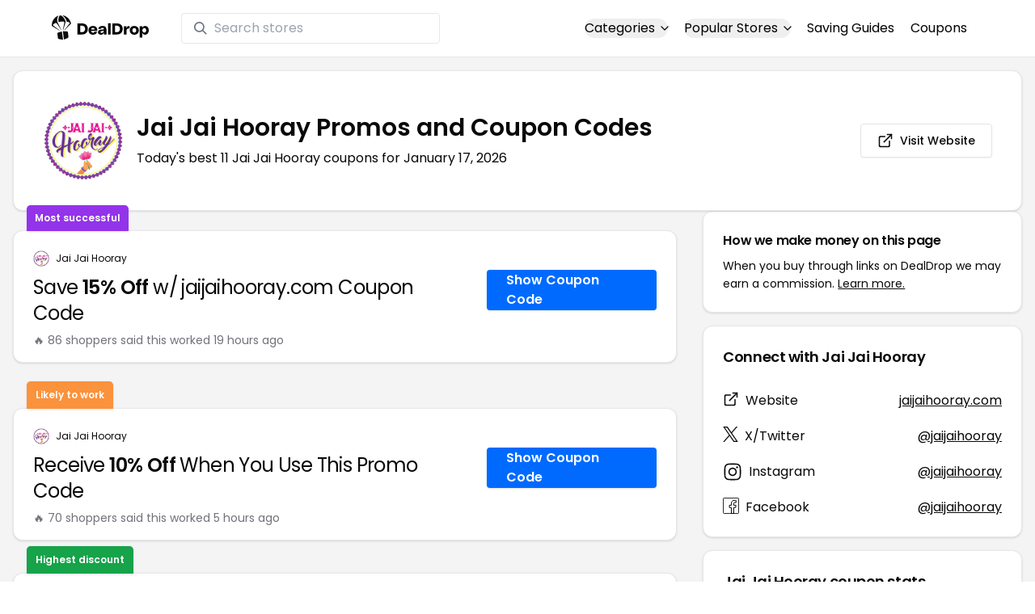

--- FILE ---
content_type: text/html
request_url: https://www.dealdrop.com/jai-jai-hooray
body_size: 21194
content:
<!DOCTYPE html>
<html lang="en">

<head>
  <meta charset="utf-8" />
  <meta name="theme-color" content="#1A73E8" />
  <meta name="google-site-verification" content="aRYp5Ng6GKgYOvQKjxEBtP_j_K9eGI8d-FbpW_a70iY" />
  <meta name="B-verify" content="33dbb697db8d4d648dc2432eaeca92ab2bd724ee" />
  <meta name="viewport" content="width=device-width, initial-scale=1" />
  <meta name="apple-mobile-web-app-capable" content="yes" />
  <meta name="apple-mobile-web-app-status-bar-style" content="rgb(0,106,255)" />
  <meta name="apple-mobile-web-app-title" content="DealDrop" />
  <meta name="apple-itunes-app"
    content="app-id=6446131260, app-argument=https://apps.apple.com/us/app/dealdrop-coupons-discounts/id6446131260?itsct=apps_box_link&itscg=30200">

  <link rel="preconnect" href="https://fonts.googleapis.com">
  <link rel="preconnect" href="https://fonts.gstatic.com" crossorigin>
  <link
    href="https://fonts.googleapis.com/css2?family=Poppins:ital,wght@0,100;0,200;0,300;0,400;0,500;0,600;0,700;0,800&display=swap"
    rel="stylesheet">
  <link rel="apple-touch-icon" href="https://img.dealdrop.com/fit-in/144x144/fav/apple-icon-152x152.png" />
  <link rel="manifest" href="/manifest.json" />
  <link rel="icon" type="image/png" sizes="32x32" href="https://img.dealdrop.com/fit-in/32x32/fav/favicon-32x32.png" />
  <link rel="icon" type="image/png" sizes="16x16" href="https://img.dealdrop.com/fit-in/16x16/fav/favicon-16x16.png" />
  
  
		<link href="./_app/immutable/assets/0.CivSvLKV.css" rel="stylesheet">
		<link href="./_app/immutable/assets/4.B_vgtuC_.css" rel="stylesheet"><title>25% Off Jai Jai Hooray Promos (11 Working Codes) January 2026</title><!-- HEAD_svelte-9u286v_START --><meta name="description" content="Get the latest 11 active jaijaihooray.com coupon codes, discounts and promos. Today's top deal: Take 15% Off on All Orders. Use these discount codes and save $$$!"><meta name="image" content="https://images.dealdrop.com/logos/jaijaihooray.com-logo-coupons.png"><meta itemprop="name" content="25% Off Jai Jai Hooray Promos (11 Working Codes) January 2026"><meta itemprop="image" content="https://images.dealdrop.com/logos/jaijaihooray.com-logo-coupons.png"><link rel="canonical" href="https://www.dealdrop.com/jai-jai-hooray"><meta property="og:title" content="25% Off Jai Jai Hooray Promos (11 Working Codes) January 2026"><meta property="og:description" content="Get the latest 11 active jaijaihooray.com coupon codes, discounts and promos. Today's top deal: Take 15% Off on All Orders. Use these discount codes and save $$$!"><meta property="og:image" content="https://img.dealdrop.com/static/DealDrop_social.png"><meta property="og:url" content="https://www.dealdrop.com/jai-jai-hooray"><meta property="og:site_name" content="DealDrop"><meta property="og:type" content="dealdrop:coupon_brand"><meta name="twitter:title" content="25% Off Jai Jai Hooray Promos (11 Working Codes) January 2026"><meta name=" twitter:description" content="Get the latest 11 active jaijaihooray.com coupon codes, discounts and promos. Today's top deal: Take 15% Off on All Orders. Use these discount codes and save $$$!"><meta name="twitter:image" content="https://img.dealdrop.com/static/DealDrop_social.png"><meta name="twitter:card" content="summary_large_image"><meta name="twitter:label1" value="Deals"><meta name="twitter:data1" value=""><meta name="twitter:label2" value="Find more coupons and deals at"><meta name="twitter:data2" value="DealDrop.com"><!-- HEAD_svelte-9u286v_END -->

  <script src="https://the.gatekeeperconsent.com/cmp.min.js" data-cfasync="false"></script>
  <script src="https://the.gatekeeperconsent.com/ccpa/v2/standalone.js" async></script>

  <script async src="//www.ezojs.com/ezoic/sa.min.js"></script>
  <script>
    window.ezstandalone = window.ezstandalone || {};
    ezstandalone.cmd = ezstandalone.cmd || [];
  </script>

  <script defer data-domain="dealdrop.com" src="https://plausible.io/js/script.js"></script>
  <script>window.plausible = window.plausible || function() { (window.plausible.q = window.plausible.q || []).push(arguments) }</script>
  </script>

  <!-- Google tag (gtag.js) -->
  <script async src="https://www.googletagmanager.com/gtag/js?id=G-L055VCGXLH"></script>
  <script>
    window.dataLayer = window.dataLayer || [];
    function gtag() { dataLayer.push(arguments); }
    gtag('js', new Date());

    gtag('config', 'G-L055VCGXLH');
  </script>

</head>

<body>
  <div id="svelte">  <header class="w-full px-4 py-2 bg-white sm:px-4 border-b"><div class="flex items-center justify-between mx-auto max-w-6xl py-2"><a class="flex md:mb-0" href="/" rel="external" style="width:120px;" data-svelte-h="svelte-1xm8o3u"><img class="object-contain" src="https://images.dealdrop.com/dealdrop-logo-black.svg" alt="DealDrop Logo"></a> <div class="hidden md:inline-flex relative items-center lg:w-80 h-full group ml-10"><svg class="absolute left-0 z-20 w-4 h-4 ml-4 text-gray-500 pointer-events-none fill-current group-hover:text-gray-400 sm:block" xmlns="http://www.w3.org/2000/svg" viewBox="0 0 20 20"><path d="M12.9 14.32a8 8 0 1 1 1.41-1.41l5.35 5.33-1.42 1.42-5.33-5.34zM8 14A6 6 0 1 0 8 2a6 6 0 0 0 0 12z"></path></svg> <input type="text" class="block w-full py-1.5 pl-10 pr-4 leading-normal rounded bg-white border border-slate-200" placeholder="Search stores" value=""> </div> <nav class="md:ml-auto flex flex-wrap items-center text-base justify-center"><div class="relative mr-5"><button class="hidden md:inline-flex hover:underline items-center rounded-full btn btn-sm btn-white" data-svelte-h="svelte-69w9c0">Categories
          <svg xmlns="http://www.w3.org/2000/svg" viewBox="0 0 24 24" fill="none" stroke="currentColor" stroke-width="2" stroke-linecap="round" stroke-linejoin="round" aria-hidden="true" class="flex-none w-4 h-4 ml-1 -mr-1 transition duration-200 ease-out transform"><polyline points="6 9 12 15 18 9"></polyline></svg></button> <div class="absolute top-0 z-50 w-screen max-w-md p-2 mx-0 my-12 text-sm text-gray-800 transform bg-white rounded shadow lg:left-1/2 lg:-translate-x-1/2 hidden"><p class="pt-2 pl-3 mb-1 text-xs tracking-wide text-gray-500 uppercase" data-svelte-h="svelte-1p1d0s5">Our popular categories</p> <div class="grid grid-cols-3 gap-2 mb-2"><a href="/browse/food" rel="external" class="px-3 py-2 transition rounded hover:bg-gray-200 hover:text-primary">Food &amp; Drink </a><a href="/browse/nutrition" rel="external" class="px-3 py-2 transition rounded hover:bg-gray-200 hover:text-primary">Nutrition </a><a href="/browse/skin-nail-care" rel="external" class="px-3 py-2 transition rounded hover:bg-gray-200 hover:text-primary">Skin Care </a><a href="/browse/apparel" rel="external" class="px-3 py-2 transition rounded hover:bg-gray-200 hover:text-primary">Apparel </a><a href="/browse/oral-dental-care" rel="external" class="px-3 py-2 transition rounded hover:bg-gray-200 hover:text-primary">Oral Care </a><a href="/browse/computers" rel="external" class="px-3 py-2 transition rounded hover:bg-gray-200 hover:text-primary">Computers </a><a href="/browse/pets" rel="external" class="px-3 py-2 transition rounded hover:bg-gray-200 hover:text-primary">Pets </a><a href="/browse/coffee" rel="external" class="px-3 py-2 transition rounded hover:bg-gray-200 hover:text-primary">Coffee </a><a href="/browse/travel" rel="external" class="px-3 py-2 transition rounded hover:bg-gray-200 hover:text-primary">Travel </a><a href="/browse/finance" rel="external" class="px-3 py-2 transition rounded hover:bg-gray-200 hover:text-primary">Finance </a><a href="/browse/clothing" rel="external" class="px-3 py-2 transition rounded hover:bg-gray-200 hover:text-primary">Clothing </a><a href="/browse/vitamins-supplements" rel="external" class="px-3 py-2 transition rounded hover:bg-gray-200 hover:text-primary">Supplements </a><a href="/browse/sports" rel="external" class="px-3 py-2 transition rounded hover:bg-gray-200 hover:text-primary">Sports </a><a href="/browse/vaping" rel="external" class="px-3 py-2 transition rounded hover:bg-gray-200 hover:text-primary">Vaping </a><a href="/browse/accessories" rel="external" class="px-3 py-2 transition rounded hover:bg-gray-200 hover:text-primary">Accessories </a><a href="/browse/game" rel="external" class="px-3 py-2 transition rounded hover:bg-gray-200 hover:text-primary">Gaming </a><a href="/browse/education" rel="external" class="px-3 py-2 transition rounded hover:bg-gray-200 hover:text-primary">Education </a><a href="/browse/health" rel="external" class="px-3 py-2 transition rounded hover:bg-gray-200 hover:text-primary">Health </a></div></div></div> <div class="relative mr-5"><button class="hidden md:inline-flex hover:underline items-center rounded-full btn btn-sm btn-white" data-svelte-h="svelte-gp0ehv">Popular Stores
          <svg xmlns="http://www.w3.org/2000/svg" viewBox="0 0 24 24" fill="none" stroke="currentColor" stroke-width="2" stroke-linecap="round" stroke-linejoin="round" aria-hidden="true" class="flex-none w-4 h-4 ml-1 -mr-1 transition duration-200 ease-out transform"><polyline points="6 9 12 15 18 9"></polyline></svg></button> <div class="absolute top-0 z-50 w-screen max-w-md p-2 mx-0 my-12 text-sm text-gray-800 transform bg-white rounded shadow lg:left-1/2 lg:-translate-x-1/2 hidden"><p class="pt-2 pl-3 mb-1 text-xs tracking-wide text-gray-500 uppercase" data-svelte-h="svelte-8a3b4z">Our popular stores</p> <div class="grid grid-cols-3 gap-2 mb-2"><a href="/end-clothing" rel="external" class="px-3 py-2 transition rounded hover:bg-gray-200 hover:text-primary">END Clothing </a><a href="/cbdmd" rel="external" class="px-3 py-2 transition rounded hover:bg-gray-200 hover:text-primary">cbdMD </a><a href="/albion-fit" rel="external" class="px-3 py-2 transition rounded hover:bg-gray-200 hover:text-primary">Albion Fit </a><a href="/hill-house-home" rel="external" class="px-3 py-2 transition rounded hover:bg-gray-200 hover:text-primary">Hill House Home </a><a href="/figs" rel="external" class="px-3 py-2 transition rounded hover:bg-gray-200 hover:text-primary">Figs </a><a href="/lululemon" rel="external" class="px-3 py-2 transition rounded hover:bg-gray-200 hover:text-primary">Lululemon </a><a href="/uber-eats" rel="external" class="px-3 py-2 transition rounded hover:bg-gray-200 hover:text-primary">Uber Eats </a><a href="/hey-dude-shoes" rel="external" class="px-3 py-2 transition rounded hover:bg-gray-200 hover:text-primary">Hey Dude Shoes </a><a href="/fashionphile" rel="external" class="px-3 py-2 transition rounded hover:bg-gray-200 hover:text-primary">FASHIONPHILE </a><a href="/frank-eileen" rel="external" class="px-3 py-2 transition rounded hover:bg-gray-200 hover:text-primary">Frank &amp; Eileen </a><a href="/scheels" rel="external" class="px-3 py-2 transition rounded hover:bg-gray-200 hover:text-primary">Scheels </a><a href="/snaptravel" rel="external" class="px-3 py-2 transition rounded hover:bg-gray-200 hover:text-primary">Snap Travel </a><a href="/seat-geek" rel="external" class="px-3 py-2 transition rounded hover:bg-gray-200 hover:text-primary">Seatgeek </a><a href="/kats-botanicals" rel="external" class="px-3 py-2 transition rounded hover:bg-gray-200 hover:text-primary">Kats Botanicals </a><a href="/the-ordinary" rel="external" class="px-3 py-2 transition rounded hover:bg-gray-200 hover:text-primary">The Ordinary </a><a href="/sakara" rel="external" class="px-3 py-2 transition rounded hover:bg-gray-200 hover:text-primary">Sakara </a><a href="/jackery-usa" rel="external" class="px-3 py-2 transition rounded hover:bg-gray-200 hover:text-primary">Jackery </a><a href="/popular-stores" rel="external" class="px-3 py-2 transition rounded hover:bg-gray-200 hover:text-primary">See All </a></div></div></div> <a href="/research" rel="external" class="hidden md:inline-flex hover:underline mr-5 hover:text-gray-900" data-svelte-h="svelte-1oocyg1">Saving Guides</a> <a href="/coupons" rel="external" class="hidden md:inline-flex hover:underline mr-5 hover:text-gray-900" data-svelte-h="svelte-gbbpk7">Coupons</a> <div class="inline-flex md:hidden"><button class="mr-2" data-svelte-h="svelte-jcz73r"><svg xmlns="http://www.w3.org/2000/svg" class="h-6 w-6" fill="none" viewBox="0 0 24 24" stroke="currentColor"><path stroke-linecap="round" stroke-linejoin="round" stroke-width="2" d="M21 21l-6-6m2-5a7 7 0 11-14 0 7 7 0 0114 0z"></path></svg> <span class="sr-only">Open Menu</span></button> <button class="flex-none px-2 btn btn-white btn-sm" data-svelte-h="svelte-13b5ha1"><svg xmlns="http://www.w3.org/2000/svg" viewBox="0 0 24 24" fill="none" stroke="currentColor" stroke-width="2" stroke-linecap="round" stroke-linejoin="round" aria-hidden="true" class="w-5 h-5"><line x1="3" y1="12" x2="21" y2="12"></line><line x1="3" y1="6" x2="21" y2="6"></line><line x1="3" y1="18" x2="21" y2="18"></line></svg> <span class="sr-only">Open Menu</span></button> </div></nav></div> </header>  <div class="flex min-h-screen w-full flex-col justify-center items-center bg-muted"><div class="flex flex-col sm:gap-4 sm:p-4 max-w-7xl"><div class="md:hidden mt-1 -mb-2 text-center" data-svelte-h="svelte-o5kr03"><p class="mt-0 font-[400] text-xs">When you buy through links on DealDrop <br> <a href="/how-we-make-money" class="underline hover:text-primary">we may earn a commission.</a></p></div>  <div class="rounded-xl bg-card text-card-foreground relative border shadow p-6 m-4 md:m-0"><div class="p-0 sm:p-3 flex w-full justify-between items-center"><div class="flex"><img alt="Jai Jai Hooray logo" class="rounded-lg h-[50px] w-[50px] sm:h-[100px] sm:w-[100px] mr-4 object-contain" src="https://images.dealdrop.com/logos/jaijaihooray.com-logo-coupons.png" onerror="this.src='https://images.dealdrop.com/ddplaceholder.png'"> <div class="flex flex-col justify-center"><h1 class="text-xl sm:text-3xl font-semibold mb-2">Jai Jai Hooray Promos and Coupon Codes</h1> <p class="text-sm md:text-base">Today&#39;s best 11 Jai Jai Hooray coupons for January 17, 2026</p> <a class="md:hidden mt-4" href="https://www.jaijaihooray.com" target="_blank" rel="external nofollow"> <button type="button" tabindex="0" class="inline-flex items-center justify-center whitespace-nowrap text-sm font-medium transition-colors focus-visible:outline-none focus-visible:ring-1 focus-visible:ring-ring disabled:pointer-events-none disabled:opacity-50 border border-input bg-background shadow-sm hover:bg-accent hover:text-accent-foreground h-9 p-2 rounded" data-button-root=""><svg xmlns="http://www.w3.org/2000/svg" width="20" height="20" viewBox="0 0 24 24" fill="none" stroke="currentColor" stroke-width="2" stroke-linecap="round" stroke-linejoin="round" class="lucide lucide-external-link"><path d="M15 3h6v6"></path><path d="M10 14 21 3"></path><path d="M18 13v6a2 2 0 0 1-2 2H5a2 2 0 0 1-2-2V8a2 2 0 0 1 2-2h6"></path></svg> <span class="ml-2" data-svelte-h="svelte-18gi51">Visit Website</span></button></a></div></div> <a class="hidden md:block" href="https://www.jaijaihooray.com" target="_blank" rel="external nofollow"> <button type="button" tabindex="0" class="inline-flex items-center justify-center whitespace-nowrap text-sm font-medium transition-colors focus-visible:outline-none focus-visible:ring-1 focus-visible:ring-ring disabled:pointer-events-none disabled:opacity-50 border border-input bg-background shadow-sm hover:bg-accent hover:text-accent-foreground h-9 p-5 rounded" data-button-root=""><svg xmlns="http://www.w3.org/2000/svg" width="20" height="20" viewBox="0 0 24 24" fill="none" stroke="currentColor" stroke-width="2" stroke-linecap="round" stroke-linejoin="round" class="lucide lucide-external-link"><path d="M15 3h6v6"></path><path d="M10 14 21 3"></path><path d="M18 13v6a2 2 0 0 1-2 2H5a2 2 0 0 1-2-2V8a2 2 0 0 1 2-2h6"></path></svg> <span class="ml-2" data-svelte-h="svelte-18gi51">Visit Website</span></button></a></div></div> <main class="grid flex-1 items-start gap-4 p-4 sm:mx-0 sm:px-0 sm:py-0 md:gap-8 lg:grid-cols-3 xl:grid-cols-3"><div class="grid auto-rows-max items-start gap-2 md:gap-4 lg:col-span-2">  <div class="rounded-xl border bg-card text-card-foreground shadow mt-2 md:mt-6 flex w-full p-0 !pt-0 md:py-2 md:mb-0 justify-between relative flex-col md:flex-row text-left cursor-pointer hover:bg-gray-50"><span class="inline-flex select-none items-center rounded-md border px-2.5 text-xs transition-colors focus:outline-none focus:ring-2 focus:ring-ring focus:ring-offset-2 border-transparent shadow bg-purple-600 text-white font-semibold py-2 hover:bg-purple-600 rounded-t-lg rounded-b-none absolute -top-[32px] left-4 border-none">Most successful</span> <div class="flex flex-col space-y-1.5 p-6 pb-3"><div class="flex text-xs items-center"><img alt="Jai Jai Hooray logo" class="rounded h-[20px] w-[20px] mr-2 object-contain" src="https://images.dealdrop.com/logos/jaijaihooray.com-logo-coupons.png" onerror="this.src='https://images.dealdrop.com/ddplaceholder.png'"> <a href="/jai-jai-hooray" alt="Jai Jai Hooray coupons" class="no-underline">Jai Jai Hooray</a></div> <h3 class="tracking-tight pt-1 text-2xl mb-6 font-normal w-full"><!-- HTML_TAG_START -->Save <span class="font-semibold">15% Off</span> w/ jaijaihooray.com Coupon Code<!-- HTML_TAG_END --></h3> <p class="pt-1 text-sm text-muted-foreground leading-none">🔥 86 shoppers said this worked 19
        hours ago</p></div> <div class="flex items-center p-6 pt-0 flex-col-reverse md:flex-row"><div class="flex justify-center items-center cursor-pointer mt-4 bg-primary text-white py-3 px-6 h-[50px] w-full md:w-[210px] font-semibold rounded shadow hover:bg-primary/90" data-svelte-h="svelte-m51s8u">Show Coupon Code</div></div></div>  <div id="ezoic-pub-ad-placeholder-109"></div>   <div class="rounded-xl border bg-card text-card-foreground shadow mt-8 md:mt-6 flex w-full p-0 !pt-0 md:py-2 md:mb-0 justify-between relative flex-col md:flex-row text-left cursor-pointer hover:bg-gray-50"><span class="inline-flex select-none items-center rounded-md border px-2.5 text-xs font-semibold transition-colors focus:outline-none focus:ring-2 focus:ring-ring focus:ring-offset-2 border-transparent shadow bg-orange-400 text-white tfont-semibold py-2 hover:bg-orange-400 rounded-t-lg rounded-b-none absolute -top-[34px] left-4">Likely to work</span> <div class="flex flex-col space-y-1.5 p-6 pb-3"><div class="flex text-xs items-center"><img alt="Jai Jai Hooray logo" class="rounded h-[20px] w-[20px] mr-2 object-contain" src="https://images.dealdrop.com/logos/jaijaihooray.com-logo-coupons.png" onerror="this.src='https://images.dealdrop.com/ddplaceholder.png'"> <a href="/jai-jai-hooray" alt="Jai Jai Hooray coupons" class="no-underline">Jai Jai Hooray</a></div> <h3 class="tracking-tight pt-1 text-2xl mb-6 font-normal w-full"><!-- HTML_TAG_START -->Receive <span class="font-semibold">10% Off</span> When You Use This Promo Code<!-- HTML_TAG_END --></h3> <p class="pt-1 text-sm text-muted-foreground leading-none">🔥 70 shoppers said this worked 5
        hours ago</p></div> <div class="flex items-center p-6 pt-0 flex-col-reverse md:flex-row"><div class="flex justify-center items-center cursor-pointer mt-4 bg-primary text-white py-3 px-6 h-[50px] w-full md:w-[210px] font-semibold rounded shadow hover:bg-primary/90" data-svelte-h="svelte-m51s8u">Show Coupon Code</div></div></div>     <div class="rounded-xl border bg-card text-card-foreground shadow mt-8 md:mt-6 flex w-full p-0 !pt-0 md:py-2 md:mb-0 justify-between relative flex-col md:flex-row text-left cursor-pointer hover:bg-gray-50"><span class="inline-flex select-none items-center rounded-md border px-2.5 text-xs transition-colors focus:outline-none focus:ring-2 focus:ring-ring focus:ring-offset-2 border-transparent shadow bg-green-600 text-white font-semibold py-2 hover:bg-green-600 rounded-t-lg rounded-b-none absolute -top-[34px] left-4">Highest discount</span> <div class="flex flex-col space-y-1.5 p-6 pb-3"><div class="flex text-xs items-center"><img alt="Jai Jai Hooray logo" class="rounded h-[20px] w-[20px] mr-2 object-contain" src="https://images.dealdrop.com/logos/jaijaihooray.com-logo-coupons.png" onerror="this.src='https://images.dealdrop.com/ddplaceholder.png'"> <a href="/jai-jai-hooray" alt="Jai Jai Hooray coupons" class="no-underline">Jai Jai Hooray</a></div> <h3 class="tracking-tight pt-1 text-2xl mb-6 font-normal w-full"><!-- HTML_TAG_START -->Earn <span class="font-semibold">25% Off</span> The Regular Price<!-- HTML_TAG_END --></h3> <p class="pt-1 text-sm text-muted-foreground leading-none">🔥 52 shoppers said this worked 23
        hours ago</p></div> <div class="flex items-center p-6 pt-0 flex-col-reverse md:flex-row"><div class="flex justify-center items-center cursor-pointer mt-4 bg-primary text-white py-3 px-6 h-[50px] w-full md:w-[210px] font-semibold rounded shadow hover:bg-primary/90" data-svelte-h="svelte-m51s8u">Show Coupon Code</div></div></div>   <div class="rounded-xl border bg-card text-card-foreground shadow flex w-full p-0 !pt-0 md:py-2 md:mb-0 justify-between relative flex-col md:flex-row text-left cursor-pointer hover:bg-gray-50"> <div class="flex flex-col space-y-1.5 p-6 pb-3"><div class="flex text-xs items-center"><img alt="Jai Jai Hooray logo" class="rounded h-[20px] w-[20px] mr-2 object-contain" src="https://images.dealdrop.com/logos/jaijaihooray.com-logo-coupons.png" onerror="this.src='https://images.dealdrop.com/ddplaceholder.png'"> <a href="/jai-jai-hooray" alt="Jai Jai Hooray coupons" class="no-underline">Jai Jai Hooray</a></div> <h3 class="tracking-tight pt-1 text-2xl mb-6 font-normal w-full"><!-- HTML_TAG_START -->Take <span class="font-semibold">15% Off</span> With Discount Code<!-- HTML_TAG_END --></h3> <p class="pt-1 text-sm text-muted-foreground leading-none">🔥 38 shoppers said this worked 19
        hours ago</p></div> <div class="flex items-center p-6 pt-0 flex-col-reverse md:flex-row"><div class="flex justify-center items-center cursor-pointer mt-4 bg-primary text-white py-3 px-6 h-[50px] w-full md:w-[210px] font-semibold rounded shadow hover:bg-primary/90" data-svelte-h="svelte-m51s8u">Show Coupon Code</div></div></div>   <div class="rounded-xl border bg-card text-card-foreground shadow flex w-full p-0 !pt-0 md:py-2 md:mb-0 justify-between relative flex-col md:flex-row text-left cursor-pointer hover:bg-gray-50"> <div class="flex flex-col space-y-1.5 p-6 pb-3"><div class="flex text-xs items-center"><img alt="Jai Jai Hooray logo" class="rounded h-[20px] w-[20px] mr-2 object-contain" src="https://images.dealdrop.com/logos/jaijaihooray.com-logo-coupons.png" onerror="this.src='https://images.dealdrop.com/ddplaceholder.png'"> <a href="/jai-jai-hooray" alt="Jai Jai Hooray coupons" class="no-underline">Jai Jai Hooray</a></div> <h3 class="tracking-tight pt-1 text-2xl mb-6 font-normal w-full"><!-- HTML_TAG_START -->Take <span class="font-semibold">15% Off</span> w/ jaijaihooray.com Discount Code<!-- HTML_TAG_END --></h3> <p class="pt-1 text-sm text-muted-foreground leading-none">🔥 36 shoppers said this worked 9
        hours ago</p></div> <div class="flex items-center p-6 pt-0 flex-col-reverse md:flex-row"><div class="flex justify-center items-center cursor-pointer mt-4 bg-primary text-white py-3 px-6 h-[50px] w-full md:w-[210px] font-semibold rounded shadow hover:bg-primary/90" data-svelte-h="svelte-m51s8u">Show Coupon Code</div></div></div>   <div class="rounded-xl border bg-card text-card-foreground shadow flex w-full p-0 !pt-0 md:py-2 md:mb-0 justify-between relative flex-col md:flex-row text-left cursor-pointer hover:bg-gray-50"> <div class="flex flex-col space-y-1.5 p-6 pb-3"><div class="flex text-xs items-center"><img alt="Jai Jai Hooray logo" class="rounded h-[20px] w-[20px] mr-2 object-contain" src="https://images.dealdrop.com/logos/jaijaihooray.com-logo-coupons.png" onerror="this.src='https://images.dealdrop.com/ddplaceholder.png'"> <a href="/jai-jai-hooray" alt="Jai Jai Hooray coupons" class="no-underline">Jai Jai Hooray</a></div> <h3 class="tracking-tight pt-1 text-2xl mb-6 font-normal w-full"><!-- HTML_TAG_START -->Take <span class="font-semibold">15% Off</span> on All Orders<!-- HTML_TAG_END --></h3> <p class="pt-1 text-sm text-muted-foreground leading-none">🔥 20 shoppers said this worked 15
        hours ago</p></div> <div class="flex items-center p-6 pt-0 flex-col-reverse md:flex-row"><div class="flex justify-center items-center cursor-pointer mt-4 bg-primary text-white py-3 px-6 h-[50px] w-full md:w-[210px] font-semibold rounded shadow hover:bg-primary/90" data-svelte-h="svelte-m51s8u">Show Coupon Code</div></div></div>   <div class="rounded-xl border bg-card text-card-foreground shadow flex w-full p-0 !pt-0 md:py-2 md:mb-0 justify-between relative flex-col md:flex-row text-left cursor-pointer hover:bg-gray-50"> <div class="flex flex-col space-y-1.5 p-6 pb-3"><div class="flex text-xs items-center"><img alt="Jai Jai Hooray logo" class="rounded h-[20px] w-[20px] mr-2 object-contain" src="https://images.dealdrop.com/logos/jaijaihooray.com-logo-coupons.png" onerror="this.src='https://images.dealdrop.com/ddplaceholder.png'"> <a href="/jai-jai-hooray" alt="Jai Jai Hooray coupons" class="no-underline">Jai Jai Hooray</a></div> <h3 class="tracking-tight pt-1 text-2xl mb-6 font-normal w-full"><!-- HTML_TAG_START --><span class="font-semibold">15% Off</span> w/ Promo Code<!-- HTML_TAG_END --></h3> <p class="pt-1 text-sm text-muted-foreground leading-none">🔥 18 shoppers said this worked 5
        hours ago</p></div> <div class="flex items-center p-6 pt-0 flex-col-reverse md:flex-row"><div class="flex justify-center items-center cursor-pointer mt-4 bg-primary text-white py-3 px-6 h-[50px] w-full md:w-[210px] font-semibold rounded shadow hover:bg-primary/90" data-svelte-h="svelte-m51s8u">Show Coupon Code</div></div></div>     <div class="rounded-xl border bg-card text-card-foreground shadow flex w-full p-0 !pt-0 md:py-2 md:mb-0 justify-between relative flex-col md:flex-row text-left cursor-pointer hover:bg-gray-50"> <div class="flex flex-col space-y-1.5 p-6 pb-3"><div class="flex text-xs items-center"><img alt="Jai Jai Hooray logo" class="rounded h-[20px] w-[20px] mr-2 object-contain" src="https://images.dealdrop.com/logos/jaijaihooray.com-logo-coupons.png" onerror="this.src='https://images.dealdrop.com/ddplaceholder.png'"> <a href="/jai-jai-hooray" alt="Jai Jai Hooray coupons" class="no-underline">Jai Jai Hooray</a></div> <h3 class="tracking-tight pt-1 text-2xl mb-6 font-normal w-full"><!-- HTML_TAG_START -->Take <span class="font-semibold">20% Off</span> With Jai Jai Hooray Coupon Code<!-- HTML_TAG_END --></h3> <p class="pt-1 text-sm text-muted-foreground leading-none">🔥 4 shoppers said this worked 23
        hours ago</p></div> <div class="flex items-center p-6 pt-0 flex-col-reverse md:flex-row"><div class="flex justify-center items-center cursor-pointer mt-4 bg-primary text-white py-3 px-6 h-[50px] w-full md:w-[210px] font-semibold rounded shadow hover:bg-primary/90" data-svelte-h="svelte-m51s8u">Show Coupon Code</div></div></div>   <div class="rounded-xl border bg-card text-card-foreground shadow flex w-full p-0 !pt-0 md:py-2 md:mb-0 justify-between relative flex-col md:flex-row text-left cursor-pointer hover:bg-gray-50"> <div class="flex flex-col space-y-1.5 p-6 pb-3"><div class="flex text-xs items-center"><img alt="Jai Jai Hooray logo" class="rounded h-[20px] w-[20px] mr-2 object-contain" src="https://images.dealdrop.com/logos/jaijaihooray.com-logo-coupons.png" onerror="this.src='https://images.dealdrop.com/ddplaceholder.png'"> <a href="/jai-jai-hooray" alt="Jai Jai Hooray coupons" class="no-underline">Jai Jai Hooray</a></div> <h3 class="tracking-tight pt-1 text-2xl mb-6 font-normal w-full"><!-- HTML_TAG_START -->Receive <span class="font-semibold">15% Off</span> Any Purchase at Jai Jai Hooray<!-- HTML_TAG_END --></h3> <p class="text-sm text-muted-foreground max-w-lg text-balance leading-relaxed"><span class="inline-flex select-none items-center rounded-md border px-2.5 py-0.5 text-xs transition-colors focus:outline-none focus:ring-2 focus:ring-ring focus:ring-offset-2 border-transparent bg-secondary text-secondary-foreground hover:bg-secondary/80 font-normal">Unlikely to work</span></p></div> <div class="flex items-center p-6 pt-0 flex-col-reverse md:flex-row"><div class="flex justify-center items-center cursor-pointer mt-4 bg-primary text-white py-3 px-6 h-[50px] w-full md:w-[210px] font-semibold rounded shadow hover:bg-primary/90" data-svelte-h="svelte-m51s8u">Show Coupon Code</div></div></div>   <div class="rounded-xl border bg-card text-card-foreground shadow flex w-full p-0 !pt-0 md:py-2 md:mb-0 justify-between relative flex-col md:flex-row text-left cursor-pointer hover:bg-gray-50"> <div class="flex flex-col space-y-1.5 p-6 pb-3"><div class="flex text-xs items-center"><img alt="Jai Jai Hooray logo" class="rounded h-[20px] w-[20px] mr-2 object-contain" src="https://images.dealdrop.com/logos/jaijaihooray.com-logo-coupons.png" onerror="this.src='https://images.dealdrop.com/ddplaceholder.png'"> <a href="/jai-jai-hooray" alt="Jai Jai Hooray coupons" class="no-underline">Jai Jai Hooray</a></div> <h3 class="tracking-tight pt-1 text-2xl mb-6 font-normal w-full"><!-- HTML_TAG_START -->Up To <span class="font-semibold">15% Off</span> With jaijaihooray.com Promo Code<!-- HTML_TAG_END --></h3> <p class="text-sm text-muted-foreground max-w-lg text-balance leading-relaxed"><span class="inline-flex select-none items-center rounded-md border px-2.5 py-0.5 text-xs transition-colors focus:outline-none focus:ring-2 focus:ring-ring focus:ring-offset-2 border-transparent bg-secondary text-secondary-foreground hover:bg-secondary/80 font-normal">Unlikely to work</span></p></div> <div class="flex items-center p-6 pt-0 flex-col-reverse md:flex-row"><div class="flex justify-center items-center cursor-pointer mt-4 bg-primary text-white py-3 px-6 h-[50px] w-full md:w-[210px] font-semibold rounded shadow hover:bg-primary/90" data-svelte-h="svelte-m51s8u">Show Coupon Code</div></div></div>   <div class="rounded-xl border bg-card text-card-foreground shadow flex w-full p-0 !pt-0 md:py-2 md:mb-0 justify-between relative flex-col md:flex-row text-left cursor-pointer hover:bg-gray-50"> <div class="flex flex-col space-y-1.5 p-6 pb-3"><div class="flex text-xs items-center"><img alt="Jai Jai Hooray logo" class="rounded h-[20px] w-[20px] mr-2 object-contain" src="https://images.dealdrop.com/logos/jaijaihooray.com-logo-coupons.png" onerror="this.src='https://images.dealdrop.com/ddplaceholder.png'"> <a href="/jai-jai-hooray" alt="Jai Jai Hooray coupons" class="no-underline">Jai Jai Hooray</a></div> <h3 class="tracking-tight pt-1 text-2xl mb-6 font-normal w-full"><!-- HTML_TAG_START --><span class="font-semibold">15% Off</span> Any Order<!-- HTML_TAG_END --></h3> <p class="text-sm text-muted-foreground max-w-lg text-balance leading-relaxed"><span class="inline-flex select-none items-center rounded-md border px-2.5 py-0.5 text-xs transition-colors focus:outline-none focus:ring-2 focus:ring-ring focus:ring-offset-2 border-transparent bg-secondary text-secondary-foreground hover:bg-secondary/80 font-normal">Unlikely to work</span></p></div> <div class="flex items-center p-6 pt-0 flex-col-reverse md:flex-row"><div class="flex justify-center items-center cursor-pointer mt-4 bg-primary text-white py-3 px-6 h-[50px] w-full md:w-[210px] font-semibold rounded shadow hover:bg-primary/90" data-svelte-h="svelte-12zcv7i">Get Deal</div></div></div>    <div class="rounded-xl border bg-card text-card-foreground shadow dd-info overflow-hidden mt-2 mb-4"><h3 class="font-semibold tracking-tight group flex items-center text-lg p-6">Additional Information about Jai Jai Hooray</h3> <div class="p-6 pt-0 px-6 text-sm leading-relaxed"><p class="text-[#000000] text-base leading-[26px] font-[400] mb-2">We&#39;ve found <span class="font-semibold">11 active and working Jai Jai Hooray coupons.</span>
        Our members save money by using these
        Jai Jai Hooray discount codes at the checkout.</p> <ul class="list-disc pl-6 text-base leading-[26px] font-[400] mb-4"><li class="mb-1">Today&#39;s top Jai Jai Hooray offer is Take 15% Off on All Orders</li> <li class="mb-1"><span class="font-semibold">Our best Jai Jai Hooray coupon code will save you 25%</span></li> <li class="mb-1">Shoppers have saved an <span class="font-semibold">average of 15.91% with our Jai Jai Hooray
            promo codes</span></li> <li class="mb-1">The last time we posted a <span class="font-semibold">Jai Jai Hooray discount code was on
            January 17 2026 (now)</span></li></ul> <p class="text-[#000000] text-[16px] md:text-[16px] leading-[27px] font-[400]">If you&#39;re a fan of Jai Jai Hooray, our coupon codes for
        <!-- HTML_TAG_START --><a class="underline hover:text-primary" rel="external" href='/waffle-flower-crafts' alt='Waffle Flower Crafts coupons'>Waffle Flower Crafts</a>, <a class="underline hover:text-primary" rel="external" href='/frills-and-froth' alt='Frills And Froth coupons'>Frills And Froth</a> and <a class="underline hover:text-primary" rel="external" href='/tacit' alt='Tacit coupons'>Tacit</a><!-- HTML_TAG_END --> can be quite handy. Don&#39;t forget to explore coupons from other popular
        stores like

        <!-- HTML_TAG_START --><a class="underline hover:text-primary" rel="external" href='/mixt-studio' alt='MIXT Studio coupons'>MIXT Studio</a>, <a class="underline hover:text-primary" rel="external" href='/materials-process' alt='Materials + Process coupons'>Materials + Process</a> and <a class="underline hover:text-primary" rel="external" href='/kraftgali' alt='Kraftgali coupons'>Kraftgali</a><!-- HTML_TAG_END --> as well to maximize your savings.</p> </div></div>  <div id="ezoic-pub-ad-placeholder-114"></div>  <section id="faqpage" itemscope itemtype="https://schema.org/FAQPage"> <div class="rounded-xl border bg-card text-card-foreground shadow overflow-hidden"><h3 class="font-semibold tracking-tight group flex items-center text-lg p-6"><span class="capitalize">FAQs About Jai Jai Hooray <span class="lowercase">Promos</span></span></h3> <div class="p-6 pt-0 text-sm leading-relaxed"><div data-melt-id="r3HrcJkId6" data-melt-accordion="" data-accordion-root=""><div class="overflow-hidden"><div data-state="closed" data-melt-accordion-item="" data-accordion-item="" class="border-b" itemscope itemprop="mainEntity" itemtype="https://schema.org/Question"><div role="heading" aria-level="3" data-heading-level="3" data-melt-accordion-heading="" data-accordion-header="" class="flex"><button aria-expanded="false" aria-disabled="false" data-value="Does Jai Jai Hooray have any promos?" data-state="closed" data-melt-accordion-trigger="" data-accordion-trigger="" type="button" class="flex flex-1 items-center justify-between py-4 text-sm font-medium transition-all hover:underline [&amp;[data-state=open]>svg]:rotate-180"><div class="flex flex-wrap justify-start overflow-hidden"><h4 class="text-[16px] font-[600] leading-[27px] text-[#000000] text-left" itemprop="name">Does Jai Jai Hooray have any promos? </h4></div>  <svg width="24" height="24" class="h-4 w-4 shrink-0 text-muted-foreground transition-transform duration-200" role="img" aria-label="chevron down," viewBox="0 0 15 15" fill="currentColor" xmlns="http://www.w3.org/2000/svg"><path fill-rule="evenodd" clip-rule="evenodd" d="M3.13523 6.15803C3.3241 5.95657 3.64052 5.94637 3.84197 6.13523L7.5 9.56464L11.158 6.13523C11.3595 5.94637 11.6759 5.95657 11.8648 6.15803C12.0536 6.35949 12.0434 6.67591 11.842 6.86477L7.84197 10.6148C7.64964 10.7951 7.35036 10.7951 7.15803 10.6148L3.15803 6.86477C2.95657 6.67591 2.94637 6.35949 3.13523 6.15803Z" fill="currentColor"></path></svg> </button></div> <div class="pt-2 text-base" style="line-height:1.7;" itemscope itemprop="acceptedAnswer" itemtype="https://schema.org/Answer"> <span class="hidden" itemprop="text">&lt;p>Yes! As of Mar 02, 2025, there are currently &lt;b>11 active discounts for Jai Jai Hooray&lt;/b>.&lt;/p></span> </div> </div><div data-state="closed" data-melt-accordion-item="" data-accordion-item="" class="border-b" itemscope itemprop="mainEntity" itemtype="https://schema.org/Question"><div role="heading" aria-level="3" data-heading-level="3" data-melt-accordion-heading="" data-accordion-header="" class="flex"><button aria-expanded="false" aria-disabled="false" data-value="How to get 25% off at Jai Jai Hooray?" data-state="closed" data-melt-accordion-trigger="" data-accordion-trigger="" type="button" class="flex flex-1 items-center justify-between py-4 text-sm font-medium transition-all hover:underline [&amp;[data-state=open]>svg]:rotate-180"><div class="flex flex-wrap justify-start overflow-hidden"><h4 class="text-[16px] font-[600] leading-[27px] text-[#000000] text-left" itemprop="name">How to get 25% off at Jai Jai Hooray? </h4></div>  <svg width="24" height="24" class="h-4 w-4 shrink-0 text-muted-foreground transition-transform duration-200" role="img" aria-label="chevron down," viewBox="0 0 15 15" fill="currentColor" xmlns="http://www.w3.org/2000/svg"><path fill-rule="evenodd" clip-rule="evenodd" d="M3.13523 6.15803C3.3241 5.95657 3.64052 5.94637 3.84197 6.13523L7.5 9.56464L11.158 6.13523C11.3595 5.94637 11.6759 5.95657 11.8648 6.15803C12.0536 6.35949 12.0434 6.67591 11.842 6.86477L7.84197 10.6148C7.64964 10.7951 7.35036 10.7951 7.15803 10.6148L3.15803 6.86477C2.95657 6.67591 2.94637 6.35949 3.13523 6.15803Z" fill="currentColor"></path></svg> </button></div> <div class="pt-2 text-base" style="line-height:1.7;" itemscope itemprop="acceptedAnswer" itemtype="https://schema.org/Answer"> <span class="hidden" itemprop="text">We have a coupon code for 25% off at Jai Jai Hooray. To use this discount, click the 'copy code' button next to the coupon code on this page, paste the code into the 'coupon code' box during checkout, and click 'apply' to enjoy your discount.</span> </div> </div><div data-state="closed" data-melt-accordion-item="" data-accordion-item="" class="border-b" itemscope itemprop="mainEntity" itemtype="https://schema.org/Question"><div role="heading" aria-level="3" data-heading-level="3" data-melt-accordion-heading="" data-accordion-header="" class="flex"><button aria-expanded="false" aria-disabled="false" data-value="What is the best Jai Jai Hooray coupon codes right now?" data-state="closed" data-melt-accordion-trigger="" data-accordion-trigger="" type="button" class="flex flex-1 items-center justify-between py-4 text-sm font-medium transition-all hover:underline [&amp;[data-state=open]>svg]:rotate-180"><div class="flex flex-wrap justify-start overflow-hidden"><h4 class="text-[16px] font-[600] leading-[27px] text-[#000000] text-left" itemprop="name">What is the best Jai Jai Hooray coupon codes right now? </h4></div>  <svg width="24" height="24" class="h-4 w-4 shrink-0 text-muted-foreground transition-transform duration-200" role="img" aria-label="chevron down," viewBox="0 0 15 15" fill="currentColor" xmlns="http://www.w3.org/2000/svg"><path fill-rule="evenodd" clip-rule="evenodd" d="M3.13523 6.15803C3.3241 5.95657 3.64052 5.94637 3.84197 6.13523L7.5 9.56464L11.158 6.13523C11.3595 5.94637 11.6759 5.95657 11.8648 6.15803C12.0536 6.35949 12.0434 6.67591 11.842 6.86477L7.84197 10.6148C7.64964 10.7951 7.35036 10.7951 7.15803 10.6148L3.15803 6.86477C2.95657 6.67591 2.94637 6.35949 3.13523 6.15803Z" fill="currentColor"></path></svg> </button></div> <div class="pt-2 text-base" style="line-height:1.7;" itemscope itemprop="acceptedAnswer" itemtype="https://schema.org/Answer"> <span class="hidden" itemprop="text">&lt;p>The &lt;b>best Jai Jai Hooray promos is FAMILY&lt;/b>, giving customers 25% off at Jai Jai Hooray. This code has been used 53 times.&lt;/p></span> </div> </div><div data-state="closed" data-melt-accordion-item="" data-accordion-item="" class="border-b" itemscope itemprop="mainEntity" itemtype="https://schema.org/Question"><div role="heading" aria-level="3" data-heading-level="3" data-melt-accordion-heading="" data-accordion-header="" class="flex"><button aria-expanded="false" aria-disabled="false" data-value="How do I apply a Jai Jai Hooray promos?" data-state="closed" data-melt-accordion-trigger="" data-accordion-trigger="" type="button" class="flex flex-1 items-center justify-between py-4 text-sm font-medium transition-all hover:underline [&amp;[data-state=open]>svg]:rotate-180"><div class="flex flex-wrap justify-start overflow-hidden"><h4 class="text-[16px] font-[600] leading-[27px] text-[#000000] text-left" itemprop="name">How do I apply a Jai Jai Hooray promos? </h4></div>  <svg width="24" height="24" class="h-4 w-4 shrink-0 text-muted-foreground transition-transform duration-200" role="img" aria-label="chevron down," viewBox="0 0 15 15" fill="currentColor" xmlns="http://www.w3.org/2000/svg"><path fill-rule="evenodd" clip-rule="evenodd" d="M3.13523 6.15803C3.3241 5.95657 3.64052 5.94637 3.84197 6.13523L7.5 9.56464L11.158 6.13523C11.3595 5.94637 11.6759 5.95657 11.8648 6.15803C12.0536 6.35949 12.0434 6.67591 11.842 6.86477L7.84197 10.6148C7.64964 10.7951 7.35036 10.7951 7.15803 10.6148L3.15803 6.86477C2.95657 6.67591 2.94637 6.35949 3.13523 6.15803Z" fill="currentColor"></path></svg> </button></div> <div class="pt-2 text-base" style="line-height:1.7;" itemscope itemprop="acceptedAnswer" itemtype="https://schema.org/Answer"> <span class="hidden" itemprop="text">&lt;p>&lt;ol>&lt;li>On this page, search for the Jai Jai Hooray promos you wish to use and press the Copy code button. This action will copy the code to your computer or smartphones clipboard, making it available for pasting during checkout.&lt;/li>&lt;li>Once you decide to finalize your purchase on the Jai Jai Hooray site, select either Checkout or View cart to initiate the payment process. At the payment section, find the promos input area and insert the copied code.&lt;/li>&lt;li>Click the Apply button to incorporate the savings into your total.&lt;/li>&lt;/ol>&lt;/p></span> </div> </div><div data-state="closed" data-melt-accordion-item="" data-accordion-item="" class="border-b" itemscope itemprop="mainEntity" itemtype="https://schema.org/Question"><div role="heading" aria-level="3" data-heading-level="3" data-melt-accordion-heading="" data-accordion-header="" class="flex"><button aria-expanded="false" aria-disabled="false" data-value="What do I do if the Jai Jai Hooray promos doesn't work?" data-state="closed" data-melt-accordion-trigger="" data-accordion-trigger="" type="button" class="flex flex-1 items-center justify-between py-4 text-sm font-medium transition-all hover:underline [&amp;[data-state=open]>svg]:rotate-180"><div class="flex flex-wrap justify-start overflow-hidden"><h4 class="text-[16px] font-[600] leading-[27px] text-[#000000] text-left" itemprop="name">What do I do if the Jai Jai Hooray promos doesn't work? </h4></div>  <svg width="24" height="24" class="h-4 w-4 shrink-0 text-muted-foreground transition-transform duration-200" role="img" aria-label="chevron down," viewBox="0 0 15 15" fill="currentColor" xmlns="http://www.w3.org/2000/svg"><path fill-rule="evenodd" clip-rule="evenodd" d="M3.13523 6.15803C3.3241 5.95657 3.64052 5.94637 3.84197 6.13523L7.5 9.56464L11.158 6.13523C11.3595 5.94637 11.6759 5.95657 11.8648 6.15803C12.0536 6.35949 12.0434 6.67591 11.842 6.86477L7.84197 10.6148C7.64964 10.7951 7.35036 10.7951 7.15803 10.6148L3.15803 6.86477C2.95657 6.67591 2.94637 6.35949 3.13523 6.15803Z" fill="currentColor"></path></svg> </button></div> <div class="pt-2 text-base" style="line-height:1.7;" itemscope itemprop="acceptedAnswer" itemtype="https://schema.org/Answer"> <span class="hidden" itemprop="text">&lt;p>There are a few reasons why your promo code might not have worked:&lt;ul>&lt;li>&lt;b>The code isn't valid for your items:&lt;/b> Sometimes promo codes are product-specific, where maybe it would work for sandals, for example, and not sneakers.&lt;/li>&lt;li>&lt;b>The code required a certain cart value:&lt;/b> Some promos also are only valid once you spend a certain amount.&lt;/li>&lt;li>&lt;b>The item you want is already on sale:&lt;/b> Most of the time, discount codes don't stack and apply to items that are already on sale.&lt;/li>&lt;li>&lt;b>The code is expired:&lt;/b> Yes, sometimes this does happen, as all coupons expire eventually. We do our best to keep on top of expired coupons, there are a lot of shops online though! If you try using a code and you get the response that it's expired, please do let us know and we'll get it sorted as quickly as we can.&lt;/li>&lt;/ul>&lt;/p></span> </div> </div></div></div></div></div></section>  <div class="flex flex-col md:flex-row mt-6 md:mb-10"><div class="flex flex-col w-full"><h4 class="tracking-wide text-[17px] font-semibold mb-3">Related stores</h4> <div class="grid gap-0 md:gap-2 grid-cols-1 md:grid-cols-3">  <a href="/ladoru" rel="external" alt="Ladoru promos" class="shadow-sm rounded-xl border bg-[#FFFFFF] border-[#E3E3E3] overflow-hidden cursor-pointer flex items-center p-2 pr-6 mb-2 md:mb-0 hover:bg-slate-100 w-full"><img alt="Ladoru Logo" class="w-16 h-16 bg-gray-100 object-contain object-center flex-shrink-0 mr-4 rounded-lg" src="https://images.dealdrop.com/logos/ladoru.com-logo-coupons.png" height="10" width="10" loading="lazy" onerror="this.src='https://images.dealdrop.com/ddplaceholder.png'"> <div class="flex justify-between items-center w-full"><div class="flex flex-col gap-1 overflow-hidden"><div class="overflow-hidden overflow-ellipsis md:w-[150px] w-full content-between"><div class="truncate text-[16px] leading-[25px] font-[500]">Ladoru</div> </div></div> <div class="justify-self-end md:hidden" data-svelte-h="svelte-b2t3pi"><svg width="10" height="19" viewBox="0 0 8 14" fill="none" xmlns="http://www.w3.org/2000/svg"><path d="M5.17168 7.00072L0.22168 2.05072L1.63568 0.636719L7.99968 7.00072L1.63568 13.3647L0.22168 11.9507L5.17168 7.00072Z" fill="#181819"></path></svg> </div></div> </a>  <a href="/heather-kent" rel="external" alt="Heather Kent promos" class="shadow-sm rounded-xl border bg-[#FFFFFF] border-[#E3E3E3] overflow-hidden cursor-pointer flex items-center p-2 pr-6 mb-2 md:mb-0 hover:bg-slate-100 w-full"><img alt="Heather Kent Logo" class="w-16 h-16 bg-gray-100 object-contain object-center flex-shrink-0 mr-4 rounded-lg" src="https://images.dealdrop.com/logos/heatherkentart.com-logo-coupons.png" height="10" width="10" loading="lazy" onerror="this.src='https://images.dealdrop.com/ddplaceholder.png'"> <div class="flex justify-between items-center w-full"><div class="flex flex-col gap-1 overflow-hidden"><div class="overflow-hidden overflow-ellipsis md:w-[150px] w-full content-between"><div class="truncate text-[16px] leading-[25px] font-[500]">Heather Kent</div> </div></div> <div class="justify-self-end md:hidden" data-svelte-h="svelte-b2t3pi"><svg width="10" height="19" viewBox="0 0 8 14" fill="none" xmlns="http://www.w3.org/2000/svg"><path d="M5.17168 7.00072L0.22168 2.05072L1.63568 0.636719L7.99968 7.00072L1.63568 13.3647L0.22168 11.9507L5.17168 7.00072Z" fill="#181819"></path></svg> </div></div> </a>  <a href="/accucut" rel="external" alt="AccuCut promos" class="shadow-sm rounded-xl border bg-[#FFFFFF] border-[#E3E3E3] overflow-hidden cursor-pointer flex items-center p-2 pr-6 mb-2 md:mb-0 hover:bg-slate-100 w-full"><img alt="AccuCut Logo" class="w-16 h-16 bg-gray-100 object-contain object-center flex-shrink-0 mr-4 rounded-lg" src="https://images.dealdrop.com/logos/accucut.com-logo-coupons.png" height="10" width="10" loading="lazy" onerror="this.src='https://images.dealdrop.com/ddplaceholder.png'"> <div class="flex justify-between items-center w-full"><div class="flex flex-col gap-1 overflow-hidden"><div class="overflow-hidden overflow-ellipsis md:w-[150px] w-full content-between"><div class="truncate text-[16px] leading-[25px] font-[500]">AccuCut</div> </div></div> <div class="justify-self-end md:hidden" data-svelte-h="svelte-b2t3pi"><svg width="10" height="19" viewBox="0 0 8 14" fill="none" xmlns="http://www.w3.org/2000/svg"><path d="M5.17168 7.00072L0.22168 2.05072L1.63568 0.636719L7.99968 7.00072L1.63568 13.3647L0.22168 11.9507L5.17168 7.00072Z" fill="#181819"></path></svg> </div></div> </a>  <a href="/neatandtangled" rel="external" alt="neatandtangled promos" class="shadow-sm rounded-xl border bg-[#FFFFFF] border-[#E3E3E3] overflow-hidden cursor-pointer flex items-center p-2 pr-6 mb-2 md:mb-0 hover:bg-slate-100 w-full"><img alt="neatandtangled Logo" class="w-16 h-16 bg-gray-100 object-contain object-center flex-shrink-0 mr-4 rounded-lg" src="https://images.dealdrop.com/logos/neatandtangled.com-logo-coupons.png" height="10" width="10" loading="lazy" onerror="this.src='https://images.dealdrop.com/ddplaceholder.png'"> <div class="flex justify-between items-center w-full"><div class="flex flex-col gap-1 overflow-hidden"><div class="overflow-hidden overflow-ellipsis md:w-[150px] w-full content-between"><div class="truncate text-[16px] leading-[25px] font-[500]">neatandtangled</div> </div></div> <div class="justify-self-end md:hidden" data-svelte-h="svelte-b2t3pi"><svg width="10" height="19" viewBox="0 0 8 14" fill="none" xmlns="http://www.w3.org/2000/svg"><path d="M5.17168 7.00072L0.22168 2.05072L1.63568 0.636719L7.99968 7.00072L1.63568 13.3647L0.22168 11.9507L5.17168 7.00072Z" fill="#181819"></path></svg> </div></div> </a>  <a href="/candy-shop-vintage" rel="external" alt="Candy Shop Vintage promos" class="shadow-sm rounded-xl border bg-[#FFFFFF] border-[#E3E3E3] overflow-hidden cursor-pointer flex items-center p-2 pr-6 mb-2 md:mb-0 hover:bg-slate-100 w-full"><img alt="Candy Shop Vintage Logo" class="w-16 h-16 bg-gray-100 object-contain object-center flex-shrink-0 mr-4 rounded-lg" src="https://images.dealdrop.com/logos/candyshopvintage.com-logo-coupons.png" height="10" width="10" loading="lazy" onerror="this.src='https://images.dealdrop.com/ddplaceholder.png'"> <div class="flex justify-between items-center w-full"><div class="flex flex-col gap-1 overflow-hidden"><div class="overflow-hidden overflow-ellipsis md:w-[150px] w-full content-between"><div class="truncate text-[16px] leading-[25px] font-[500]">Candy Shop Vintage</div> </div></div> <div class="justify-self-end md:hidden" data-svelte-h="svelte-b2t3pi"><svg width="10" height="19" viewBox="0 0 8 14" fill="none" xmlns="http://www.w3.org/2000/svg"><path d="M5.17168 7.00072L0.22168 2.05072L1.63568 0.636719L7.99968 7.00072L1.63568 13.3647L0.22168 11.9507L5.17168 7.00072Z" fill="#181819"></path></svg> </div></div> </a>  <a href="/resinobsession" rel="external" alt="ResinObsession promos" class="shadow-sm rounded-xl border bg-[#FFFFFF] border-[#E3E3E3] overflow-hidden cursor-pointer flex items-center p-2 pr-6 mb-2 md:mb-0 hover:bg-slate-100 w-full"><img alt="ResinObsession Logo" class="w-16 h-16 bg-gray-100 object-contain object-center flex-shrink-0 mr-4 rounded-lg" src="https://images.dealdrop.com/logos/resinobsession.com-logo-coupons.png" height="10" width="10" loading="lazy" onerror="this.src='https://images.dealdrop.com/ddplaceholder.png'"> <div class="flex justify-between items-center w-full"><div class="flex flex-col gap-1 overflow-hidden"><div class="overflow-hidden overflow-ellipsis md:w-[150px] w-full content-between"><div class="truncate text-[16px] leading-[25px] font-[500]">ResinObsession</div> </div></div> <div class="justify-self-end md:hidden" data-svelte-h="svelte-b2t3pi"><svg width="10" height="19" viewBox="0 0 8 14" fill="none" xmlns="http://www.w3.org/2000/svg"><path d="M5.17168 7.00072L0.22168 2.05072L1.63568 0.636719L7.99968 7.00072L1.63568 13.3647L0.22168 11.9507L5.17168 7.00072Z" fill="#181819"></path></svg> </div></div> </a>  <a href="/geek-dot-jewelry" rel="external" alt="Geek Dot Jewelry promos" class="shadow-sm rounded-xl border bg-[#FFFFFF] border-[#E3E3E3] overflow-hidden cursor-pointer flex items-center p-2 pr-6 mb-2 md:mb-0 hover:bg-slate-100 w-full"><img alt="Geek Dot Jewelry Logo" class="w-16 h-16 bg-gray-100 object-contain object-center flex-shrink-0 mr-4 rounded-lg" src="https://images.dealdrop.com/logos/geek.jewelry-logo-coupons.png" height="10" width="10" loading="lazy" onerror="this.src='https://images.dealdrop.com/ddplaceholder.png'"> <div class="flex justify-between items-center w-full"><div class="flex flex-col gap-1 overflow-hidden"><div class="overflow-hidden overflow-ellipsis md:w-[150px] w-full content-between"><div class="truncate text-[16px] leading-[25px] font-[500]">Geek Dot Jewelry</div> </div></div> <div class="justify-self-end md:hidden" data-svelte-h="svelte-b2t3pi"><svg width="10" height="19" viewBox="0 0 8 14" fill="none" xmlns="http://www.w3.org/2000/svg"><path d="M5.17168 7.00072L0.22168 2.05072L1.63568 0.636719L7.99968 7.00072L1.63568 13.3647L0.22168 11.9507L5.17168 7.00072Z" fill="#181819"></path></svg> </div></div> </a>  <a href="/adornit" rel="external" alt="ADORNit promos" class="shadow-sm rounded-xl border bg-[#FFFFFF] border-[#E3E3E3] overflow-hidden cursor-pointer flex items-center p-2 pr-6 mb-2 md:mb-0 hover:bg-slate-100 w-full"><img alt="ADORNit Logo" class="w-16 h-16 bg-gray-100 object-contain object-center flex-shrink-0 mr-4 rounded-lg" src="https://images.dealdrop.com/logos/adornit.com-logo-coupons.png" height="10" width="10" loading="lazy" onerror="this.src='https://images.dealdrop.com/ddplaceholder.png'"> <div class="flex justify-between items-center w-full"><div class="flex flex-col gap-1 overflow-hidden"><div class="overflow-hidden overflow-ellipsis md:w-[150px] w-full content-between"><div class="truncate text-[16px] leading-[25px] font-[500]">ADORNit</div> </div></div> <div class="justify-self-end md:hidden" data-svelte-h="svelte-b2t3pi"><svg width="10" height="19" viewBox="0 0 8 14" fill="none" xmlns="http://www.w3.org/2000/svg"><path d="M5.17168 7.00072L0.22168 2.05072L1.63568 0.636719L7.99968 7.00072L1.63568 13.3647L0.22168 11.9507L5.17168 7.00072Z" fill="#181819"></path></svg> </div></div> </a>  <a href="/landella" rel="external" alt="Landella promos" class="shadow-sm rounded-xl border bg-[#FFFFFF] border-[#E3E3E3] overflow-hidden cursor-pointer flex items-center p-2 pr-6 mb-2 md:mb-0 hover:bg-slate-100 w-full"><img alt="Landella Logo" class="w-16 h-16 bg-gray-100 object-contain object-center flex-shrink-0 mr-4 rounded-lg" src="https://images.dealdrop.com/logos/landella.com-logo-coupons.png" height="10" width="10" loading="lazy" onerror="this.src='https://images.dealdrop.com/ddplaceholder.png'"> <div class="flex justify-between items-center w-full"><div class="flex flex-col gap-1 overflow-hidden"><div class="overflow-hidden overflow-ellipsis md:w-[150px] w-full content-between"><div class="truncate text-[16px] leading-[25px] font-[500]">Landella</div> </div></div> <div class="justify-self-end md:hidden" data-svelte-h="svelte-b2t3pi"><svg width="10" height="19" viewBox="0 0 8 14" fill="none" xmlns="http://www.w3.org/2000/svg"><path d="M5.17168 7.00072L0.22168 2.05072L1.63568 0.636719L7.99968 7.00072L1.63568 13.3647L0.22168 11.9507L5.17168 7.00072Z" fill="#181819"></path></svg> </div></div> </a>  <a href="/kassa" rel="external" alt="Kassa promos" class="shadow-sm rounded-xl border bg-[#FFFFFF] border-[#E3E3E3] overflow-hidden cursor-pointer flex items-center p-2 pr-6 mb-2 md:mb-0 hover:bg-slate-100 w-full"><img alt="Kassa Logo" class="w-16 h-16 bg-gray-100 object-contain object-center flex-shrink-0 mr-4 rounded-lg" src="https://images.dealdrop.com/logos/kassausa.com-logo-coupons.png" height="10" width="10" loading="lazy" onerror="this.src='https://images.dealdrop.com/ddplaceholder.png'"> <div class="flex justify-between items-center w-full"><div class="flex flex-col gap-1 overflow-hidden"><div class="overflow-hidden overflow-ellipsis md:w-[150px] w-full content-between"><div class="truncate text-[16px] leading-[25px] font-[500]">Kassa</div> </div></div> <div class="justify-self-end md:hidden" data-svelte-h="svelte-b2t3pi"><svg width="10" height="19" viewBox="0 0 8 14" fill="none" xmlns="http://www.w3.org/2000/svg"><path d="M5.17168 7.00072L0.22168 2.05072L1.63568 0.636719L7.99968 7.00072L1.63568 13.3647L0.22168 11.9507L5.17168 7.00072Z" fill="#181819"></path></svg> </div></div> </a>  <a href="/leda-art-supply" rel="external" alt="Leda Art Supply promos" class="shadow-sm rounded-xl border bg-[#FFFFFF] border-[#E3E3E3] overflow-hidden cursor-pointer flex items-center p-2 pr-6 mb-2 md:mb-0 hover:bg-slate-100 w-full"><img alt="Leda Art Supply Logo" class="w-16 h-16 bg-gray-100 object-contain object-center flex-shrink-0 mr-4 rounded-lg" src="https://images.dealdrop.com/logos/ledaartsupply.com-logo-coupons.png" height="10" width="10" loading="lazy" onerror="this.src='https://images.dealdrop.com/ddplaceholder.png'"> <div class="flex justify-between items-center w-full"><div class="flex flex-col gap-1 overflow-hidden"><div class="overflow-hidden overflow-ellipsis md:w-[150px] w-full content-between"><div class="truncate text-[16px] leading-[25px] font-[500]">Leda Art Supply</div> </div></div> <div class="justify-self-end md:hidden" data-svelte-h="svelte-b2t3pi"><svg width="10" height="19" viewBox="0 0 8 14" fill="none" xmlns="http://www.w3.org/2000/svg"><path d="M5.17168 7.00072L0.22168 2.05072L1.63568 0.636719L7.99968 7.00072L1.63568 13.3647L0.22168 11.9507L5.17168 7.00072Z" fill="#181819"></path></svg> </div></div> </a>  <a href="/terra-klay" rel="external" alt="Terra Klay promos" class="shadow-sm rounded-xl border bg-[#FFFFFF] border-[#E3E3E3] overflow-hidden cursor-pointer flex items-center p-2 pr-6 mb-2 md:mb-0 hover:bg-slate-100 w-full"><img alt="Terra Klay Logo" class="w-16 h-16 bg-gray-100 object-contain object-center flex-shrink-0 mr-4 rounded-lg" src="https://images.dealdrop.com/logos/terraklay.com-logo-coupons.png" height="10" width="10" loading="lazy" onerror="this.src='https://images.dealdrop.com/ddplaceholder.png'"> <div class="flex justify-between items-center w-full"><div class="flex flex-col gap-1 overflow-hidden"><div class="overflow-hidden overflow-ellipsis md:w-[150px] w-full content-between"><div class="truncate text-[16px] leading-[25px] font-[500]">Terra Klay</div> </div></div> <div class="justify-self-end md:hidden" data-svelte-h="svelte-b2t3pi"><svg width="10" height="19" viewBox="0 0 8 14" fill="none" xmlns="http://www.w3.org/2000/svg"><path d="M5.17168 7.00072L0.22168 2.05072L1.63568 0.636719L7.99968 7.00072L1.63568 13.3647L0.22168 11.9507L5.17168 7.00072Z" fill="#181819"></path></svg> </div></div> </a>  <a href="/blood-milk" rel="external" alt="Blood Milk promos" class="shadow-sm rounded-xl border bg-[#FFFFFF] border-[#E3E3E3] overflow-hidden cursor-pointer flex items-center p-2 pr-6 mb-2 md:mb-0 hover:bg-slate-100 w-full"><img alt="Blood Milk Logo" class="w-16 h-16 bg-gray-100 object-contain object-center flex-shrink-0 mr-4 rounded-lg" src="https://images.dealdrop.com/logos/bloodmilkjewels.com-logo-coupons.png" height="10" width="10" loading="lazy" onerror="this.src='https://images.dealdrop.com/ddplaceholder.png'"> <div class="flex justify-between items-center w-full"><div class="flex flex-col gap-1 overflow-hidden"><div class="overflow-hidden overflow-ellipsis md:w-[150px] w-full content-between"><div class="truncate text-[16px] leading-[25px] font-[500]">Blood Milk</div> </div></div> <div class="justify-self-end md:hidden" data-svelte-h="svelte-b2t3pi"><svg width="10" height="19" viewBox="0 0 8 14" fill="none" xmlns="http://www.w3.org/2000/svg"><path d="M5.17168 7.00072L0.22168 2.05072L1.63568 0.636719L7.99968 7.00072L1.63568 13.3647L0.22168 11.9507L5.17168 7.00072Z" fill="#181819"></path></svg> </div></div> </a>  <a href="/yoobi" rel="external" alt="Yoobi promos" class="shadow-sm rounded-xl border bg-[#FFFFFF] border-[#E3E3E3] overflow-hidden cursor-pointer flex items-center p-2 pr-6 mb-2 md:mb-0 hover:bg-slate-100 w-full"><img alt="Yoobi Logo" class="w-16 h-16 bg-gray-100 object-contain object-center flex-shrink-0 mr-4 rounded-lg" src="https://images.dealdrop.com/logos/yoobi.com-logo-coupons.png" height="10" width="10" loading="lazy" onerror="this.src='https://images.dealdrop.com/ddplaceholder.png'"> <div class="flex justify-between items-center w-full"><div class="flex flex-col gap-1 overflow-hidden"><div class="overflow-hidden overflow-ellipsis md:w-[150px] w-full content-between"><div class="truncate text-[16px] leading-[25px] font-[500]">Yoobi</div> </div></div> <div class="justify-self-end md:hidden" data-svelte-h="svelte-b2t3pi"><svg width="10" height="19" viewBox="0 0 8 14" fill="none" xmlns="http://www.w3.org/2000/svg"><path d="M5.17168 7.00072L0.22168 2.05072L1.63568 0.636719L7.99968 7.00072L1.63568 13.3647L0.22168 11.9507L5.17168 7.00072Z" fill="#181819"></path></svg> </div></div> </a>  <a href="/eradura" rel="external" alt="Eradura promos" class="shadow-sm rounded-xl border bg-[#FFFFFF] border-[#E3E3E3] overflow-hidden cursor-pointer flex items-center p-2 pr-6 mb-2 md:mb-0 hover:bg-slate-100 w-full"><img alt="Eradura Logo" class="w-16 h-16 bg-gray-100 object-contain object-center flex-shrink-0 mr-4 rounded-lg" src="https://images.dealdrop.com/logos/eradura.com-logo-coupons.png" height="10" width="10" loading="lazy" onerror="this.src='https://images.dealdrop.com/ddplaceholder.png'"> <div class="flex justify-between items-center w-full"><div class="flex flex-col gap-1 overflow-hidden"><div class="overflow-hidden overflow-ellipsis md:w-[150px] w-full content-between"><div class="truncate text-[16px] leading-[25px] font-[500]">Eradura</div> </div></div> <div class="justify-self-end md:hidden" data-svelte-h="svelte-b2t3pi"><svg width="10" height="19" viewBox="0 0 8 14" fill="none" xmlns="http://www.w3.org/2000/svg"><path d="M5.17168 7.00072L0.22168 2.05072L1.63568 0.636719L7.99968 7.00072L1.63568 13.3647L0.22168 11.9507L5.17168 7.00072Z" fill="#181819"></path></svg> </div></div> </a>  <a href="/clear-jelly-stamper" rel="external" alt="Clear Jelly Stamper promos" class="shadow-sm rounded-xl border bg-[#FFFFFF] border-[#E3E3E3] overflow-hidden cursor-pointer flex items-center p-2 pr-6 mb-2 md:mb-0 hover:bg-slate-100 w-full"><img alt="Clear Jelly Stamper Logo" class="w-16 h-16 bg-gray-100 object-contain object-center flex-shrink-0 mr-4 rounded-lg" src="https://images.dealdrop.com/logos/clearjellystamper.com-logo-coupons.png" height="10" width="10" loading="lazy" onerror="this.src='https://images.dealdrop.com/ddplaceholder.png'"> <div class="flex justify-between items-center w-full"><div class="flex flex-col gap-1 overflow-hidden"><div class="overflow-hidden overflow-ellipsis md:w-[150px] w-full content-between"><div class="truncate text-[16px] leading-[25px] font-[500]">Clear Jelly Stamper</div> </div></div> <div class="justify-self-end md:hidden" data-svelte-h="svelte-b2t3pi"><svg width="10" height="19" viewBox="0 0 8 14" fill="none" xmlns="http://www.w3.org/2000/svg"><path d="M5.17168 7.00072L0.22168 2.05072L1.63568 0.636719L7.99968 7.00072L1.63568 13.3647L0.22168 11.9507L5.17168 7.00072Z" fill="#181819"></path></svg> </div></div> </a>  <a href="/hallmark-scrapbook-usa" rel="external" alt="Hallmark Scrapbook promos" class="shadow-sm rounded-xl border bg-[#FFFFFF] border-[#E3E3E3] overflow-hidden cursor-pointer flex items-center p-2 pr-6 mb-2 md:mb-0 hover:bg-slate-100 w-full"><img alt="Hallmark Scrapbook Logo" class="w-16 h-16 bg-gray-100 object-contain object-center flex-shrink-0 mr-4 rounded-lg" src="https://images.dealdrop.com/logos/hallmarkscrapbook.com-logo-coupons.png" height="10" width="10" loading="lazy" onerror="this.src='https://images.dealdrop.com/ddplaceholder.png'"> <div class="flex justify-between items-center w-full"><div class="flex flex-col gap-1 overflow-hidden"><div class="overflow-hidden overflow-ellipsis md:w-[150px] w-full content-between"><div class="truncate text-[16px] leading-[25px] font-[500]">Hallmark Scrapbook</div> </div></div> <div class="justify-self-end md:hidden" data-svelte-h="svelte-b2t3pi"><svg width="10" height="19" viewBox="0 0 8 14" fill="none" xmlns="http://www.w3.org/2000/svg"><path d="M5.17168 7.00072L0.22168 2.05072L1.63568 0.636719L7.99968 7.00072L1.63568 13.3647L0.22168 11.9507L5.17168 7.00072Z" fill="#181819"></path></svg> </div></div> </a>  <a href="/lima-beads" rel="external" alt="Lima Beads promos" class="shadow-sm rounded-xl border bg-[#FFFFFF] border-[#E3E3E3] overflow-hidden cursor-pointer flex items-center p-2 pr-6 mb-2 md:mb-0 hover:bg-slate-100 w-full"><img alt="Lima Beads Logo" class="w-16 h-16 bg-gray-100 object-contain object-center flex-shrink-0 mr-4 rounded-lg" src="https://images.dealdrop.com/logos/limabeads.com-logo-coupons.png" height="10" width="10" loading="lazy" onerror="this.src='https://images.dealdrop.com/ddplaceholder.png'"> <div class="flex justify-between items-center w-full"><div class="flex flex-col gap-1 overflow-hidden"><div class="overflow-hidden overflow-ellipsis md:w-[150px] w-full content-between"><div class="truncate text-[16px] leading-[25px] font-[500]">Lima Beads</div> </div></div> <div class="justify-self-end md:hidden" data-svelte-h="svelte-b2t3pi"><svg width="10" height="19" viewBox="0 0 8 14" fill="none" xmlns="http://www.w3.org/2000/svg"><path d="M5.17168 7.00072L0.22168 2.05072L1.63568 0.636719L7.99968 7.00072L1.63568 13.3647L0.22168 11.9507L5.17168 7.00072Z" fill="#181819"></path></svg> </div></div> </a>  <a href="/le-papier-studio" rel="external" alt="Le Papier Studio promos" class="shadow-sm rounded-xl border bg-[#FFFFFF] border-[#E3E3E3] overflow-hidden cursor-pointer flex items-center p-2 pr-6 mb-2 md:mb-0 hover:bg-slate-100 w-full"><img alt="Le Papier Studio Logo" class="w-16 h-16 bg-gray-100 object-contain object-center flex-shrink-0 mr-4 rounded-lg" src="https://images.dealdrop.com/logos/lepapierstudio.com-logo-coupons.png" height="10" width="10" loading="lazy" onerror="this.src='https://images.dealdrop.com/ddplaceholder.png'"> <div class="flex justify-between items-center w-full"><div class="flex flex-col gap-1 overflow-hidden"><div class="overflow-hidden overflow-ellipsis md:w-[150px] w-full content-between"><div class="truncate text-[16px] leading-[25px] font-[500]">Le Papier Studio</div> </div></div> <div class="justify-self-end md:hidden" data-svelte-h="svelte-b2t3pi"><svg width="10" height="19" viewBox="0 0 8 14" fill="none" xmlns="http://www.w3.org/2000/svg"><path d="M5.17168 7.00072L0.22168 2.05072L1.63568 0.636719L7.99968 7.00072L1.63568 13.3647L0.22168 11.9507L5.17168 7.00072Z" fill="#181819"></path></svg> </div></div> </a>  <a href="/feathers-and-stone-nz" rel="external" alt="Feathers and Stone promos" class="shadow-sm rounded-xl border bg-[#FFFFFF] border-[#E3E3E3] overflow-hidden cursor-pointer flex items-center p-2 pr-6 mb-2 md:mb-0 hover:bg-slate-100 w-full"><img alt="Feathers and Stone Logo" class="w-16 h-16 bg-gray-100 object-contain object-center flex-shrink-0 mr-4 rounded-lg" src="https://images.dealdrop.com/logos/feathersandstone.com-logo-coupons.png" height="10" width="10" loading="lazy" onerror="this.src='https://images.dealdrop.com/ddplaceholder.png'"> <div class="flex justify-between items-center w-full"><div class="flex flex-col gap-1 overflow-hidden"><div class="overflow-hidden overflow-ellipsis md:w-[150px] w-full content-between"><div class="truncate text-[16px] leading-[25px] font-[500]">Feathers and Stone</div> </div></div> <div class="justify-self-end md:hidden" data-svelte-h="svelte-b2t3pi"><svg width="10" height="19" viewBox="0 0 8 14" fill="none" xmlns="http://www.w3.org/2000/svg"><path d="M5.17168 7.00072L0.22168 2.05072L1.63568 0.636719L7.99968 7.00072L1.63568 13.3647L0.22168 11.9507L5.17168 7.00072Z" fill="#181819"></path></svg> </div></div> </a>  <a href="/needlepointcom" rel="external" alt="Needlepoint.Com promos" class="shadow-sm rounded-xl border bg-[#FFFFFF] border-[#E3E3E3] overflow-hidden cursor-pointer flex items-center p-2 pr-6 mb-2 md:mb-0 hover:bg-slate-100 w-full"><img alt="Needlepoint.Com Logo" class="w-16 h-16 bg-gray-100 object-contain object-center flex-shrink-0 mr-4 rounded-lg" src="https://images.dealdrop.com/logos/needlepoint.com-logo-coupons.png" height="10" width="10" loading="lazy" onerror="this.src='https://images.dealdrop.com/ddplaceholder.png'"> <div class="flex justify-between items-center w-full"><div class="flex flex-col gap-1 overflow-hidden"><div class="overflow-hidden overflow-ellipsis md:w-[150px] w-full content-between"><div class="truncate text-[16px] leading-[25px] font-[500]">Needlepoint.Com</div> </div></div> <div class="justify-self-end md:hidden" data-svelte-h="svelte-b2t3pi"><svg width="10" height="19" viewBox="0 0 8 14" fill="none" xmlns="http://www.w3.org/2000/svg"><path d="M5.17168 7.00072L0.22168 2.05072L1.63568 0.636719L7.99968 7.00072L1.63568 13.3647L0.22168 11.9507L5.17168 7.00072Z" fill="#181819"></path></svg> </div></div> </a></div></div></div></div> <div> <div class="rounded-xl border bg-card text-card-foreground shadow overflow-hidden mb-4"><h3 class="font-semibold tracking-tight group flex items-center text-base p-6 pb-2">How we make money on this page</h3> <div class="p-6 pt-0 text-sm leading-relaxed"><p class="mt-0 font-[400]" data-svelte-h="svelte-1ebdjf0">When you buy through links on DealDrop we may earn a commission. <a href="/how-we-make-money" class="underline hover:text-primary">Learn more.</a></p></div></div>  <div id="ezoic-pub-ad-placeholder-104"></div>     <div class="rounded-xl border bg-card text-card-foreground shadow overflow-hidden mb-4"><div class="p-6 text-sm"><div class="grid gap-7"><h3 class="font-semibold tracking-tight group flex items-center gap-2 text-lg">Connect with Jai Jai Hooray</h3> <ul class="grid gap-5 text-base"><li class="flex items-center justify-between"><div class="flex"><svg xmlns="http://www.w3.org/2000/svg" width="20" height="20" viewBox="0 0 24 24" fill="none" stroke="currentColor" stroke-width="2" stroke-linecap="round" stroke-linejoin="round" class="lucide lucide-external-link"><path d="M15 3h6v6"></path><path d="M10 14 21 3"></path><path d="M18 13v6a2 2 0 0 1-2 2H5a2 2 0 0 1-2-2V8a2 2 0 0 1 2-2h6"></path></svg><span class="pl-2" data-svelte-h="svelte-zit3p5">Website</span></div> <a class="underline" href="https://jaijaihooray.com" target="_blank" rel="external">jaijaihooray.com</a></li>   <li class="flex items-center justify-between"><div class="flex"><svg height="19" viewBox="0 0 1200 1227" width="19" xmlns="http://www.w3.org/2000/svg" fill="currentColor"><path d="M714.163 519.284L1160.89 0H1055.03L667.137 450.887L357.328 0H0L468.492 681.821L0 1226.37H105.866L515.491 750.218L842.672 1226.37H1200L714.137 519.284H714.163ZM569.165 687.828L521.697 619.934L144.011 79.6944H306.615L611.412 515.685L658.88 583.579L1055.08 1150.3H892.476L569.165 687.854V687.828Z"></path></svg><span class="pl-2" data-svelte-h="svelte-8kgkno">X/Twitter</span></div> <a class="underline" href="https://www.twitter.com/jaijaihooray" target="_blank" rel="external">@jaijaihooray</a></li> <li class="flex items-center justify-between"><div class="flex"><svg width="24" height="24" viewBox="0 0 15 15" fill="none" xmlns="http://www.w3.org/2000/svg"><path fill-rule="evenodd" clip-rule="evenodd" d="M12.9091 12.909C13.2365 12.5817 13.4918 12.1895 13.6588 11.7577C13.8195 11.3443 13.9294 10.8718 13.961 10.1799C13.9926 9.48665 14.0001 9.26529 14.0001 7.50001C14.0001 5.73473 13.9926 5.51328 13.961 4.82008C13.9294 4.12821 13.8195 3.65573 13.6588 3.24228C13.4956 2.80857 13.2398 2.41567 12.9091 2.091C12.5844 1.76028 12.1915 1.50437 11.7578 1.34113C11.3443 1.18056 10.8718 1.0707 10.1799 1.03924C9.48675 1.00748 9.26537 1 7.50006 1C5.73476 1 5.51333 1.00748 4.82014 1.03912C4.12826 1.0707 3.65578 1.18056 3.24233 1.34125C2.80862 1.50447 2.41573 1.76032 2.09105 2.09098C1.76032 2.41563 1.5044 2.80852 1.34113 3.24225C1.18056 3.65573 1.0707 4.12821 1.03924 4.82008C1.00748 5.51328 1 5.73471 1 7.50001C1 9.26532 1.00748 9.48675 1.03924 10.1799C1.07083 10.8718 1.18069 11.3443 1.34138 11.7577C1.5046 12.1915 1.76045 12.5843 2.09111 12.909C2.41578 13.2397 2.80867 13.4955 3.24238 13.6587C3.65586 13.8194 4.12834 13.9293 4.82019 13.9609C5.51348 13.9925 5.73483 14 7.50012 14C9.2654 14 9.48685 13.9925 10.18 13.9609C10.8719 13.9293 11.3444 13.8194 11.7578 13.6587C12.1896 13.4917 12.5818 13.2364 12.9091 12.909ZM1.99949 6.73496C1.99974 6.94524 2.00005 7.19543 2.00005 7.50002C2.00005 7.80461 1.99974 8.0548 1.99949 8.26507C1.99849 9.08596 1.99824 9.29856 2.01963 9.7655C2.04625 10.3509 2.07823 10.7811 2.17588 11.1053C2.26976 11.417 2.37505 11.7342 2.7188 12.1171C3.06255 12.4999 3.39411 12.6733 3.81645 12.8007C4.23879 12.928 4.7696 12.9554 5.23052 12.9764C5.75332 13.0003 5.96052 13.0002 7.05714 12.9999L7.50006 12.9999C7.79304 12.9999 8.03569 13.0001 8.2409 13.0004C9.08195 13.0013 9.29425 13.0015 9.76575 12.9799C10.3512 12.9533 10.7814 12.9213 11.1056 12.8237C11.4173 12.7298 11.7345 12.6245 12.1173 12.2807C12.5001 11.937 12.6735 11.6054 12.8009 11.1831C12.9283 10.7607 12.9557 10.2299 12.9767 9.76902C13.0005 9.24689 13.0004 9.04027 13.0002 7.94749V7.94738L13.0001 7.50039L13.0001 7.05747C13.0004 5.96085 13.0005 5.75365 12.9766 5.23085C12.9556 4.76993 12.9282 4.23912 12.8009 3.81678C12.6735 3.39445 12.5001 3.06288 12.1173 2.71913C11.7345 2.37538 11.4172 2.27009 11.1056 2.17621C10.7813 2.07856 10.3511 2.04658 9.76571 2.01996C9.29421 1.99836 9.08194 1.99859 8.24092 1.99951H8.24092C8.0357 1.99974 7.79305 2.00001 7.50006 2.00001L7.05704 1.99993C5.96051 1.99964 5.75331 1.99958 5.23052 2.02343C4.7696 2.04446 4.23879 2.07183 3.81645 2.19921C3.39411 2.32659 3.06255 2.49999 2.7188 2.88281C2.37505 3.26562 2.26976 3.58286 2.17588 3.89453C2.07823 4.21874 2.04625 4.64894 2.01963 5.23437C1.99824 5.70131 1.99849 5.91401 1.99949 6.73496ZM7.49996 5.25015C6.25741 5.25015 5.25012 6.25744 5.25012 7.49999C5.25012 8.74254 6.25741 9.74983 7.49996 9.74983C8.74251 9.74983 9.7498 8.74254 9.7498 7.49999C9.7498 6.25744 8.74251 5.25015 7.49996 5.25015ZM4.25012 7.49999C4.25012 5.70515 5.70512 4.25015 7.49996 4.25015C9.2948 4.25015 10.7498 5.70515 10.7498 7.49999C10.7498 9.29483 9.2948 10.7498 7.49996 10.7498C5.70512 10.7498 4.25012 9.29483 4.25012 7.49999ZM10.9697 4.7803C11.3839 4.7803 11.7197 4.44452 11.7197 4.0303C11.7197 3.61609 11.3839 3.2803 10.9697 3.2803C10.5555 3.2803 10.2197 3.61609 10.2197 4.0303C10.2197 4.44452 10.5555 4.7803 10.9697 4.7803Z" fill="currentColor"></path></svg><span class="pl-2" data-svelte-h="svelte-2w17g8">Instagram</span></div> <a class="underline" href="https://www.instagram.com/jaijaihooray" target="_blank" rel="external">@jaijaihooray</a></li> <li class="flex items-center justify-between"><div class="flex"><svg height="20" version="1.1" viewBox="0 0 60 60" width="20" xmlns="http://www.w3.org/2000/svg" xmlns:xlink="http://www.w3.org/1999/xlink"><title></title><desc></desc><defs></defs><g fill="none" fill-rule="evenodd" id="Page-1" stroke="none" stroke-width="3"><g id="Facebook" stroke="#000000" stroke-width="3" transform="translate(1.000000, 1.000000)"><path d="M39.0432,58 L39.0432,35.696 L46.2462,35.696 L47.3202,27.003 L39.0432,27.003 L39.0432,21.454 C39.0432,18.94 39.7132,17.225 43.1872,17.225 L47.6142,17.219 L47.6142,9.45 C46.8472,9.342 44.2202,9.102 41.1612,9.102 C34.7782,9.102 30.4082,13.157 30.4082,20.596 L30.4082,27.003 L23.1822,27.003 L23.1822,35.696 L30.4082,35.696 L30.4082,58 L39.0432,58 L39.0432,58 Z" id="Stroke-1"></path><path d="M54,58 L4,58 C1.791,58 0,56.209 0,54 L0,4 C0,1.791 1.791,0 4,0 L54,0 C56.209,0 58,1.791 58,4 L58,54 C58,56.209 56.209,58 54,58 L54,58 Z" id="Stroke-99" stroke-linejoin="round"></path></g></g></svg><span class="pl-2" data-svelte-h="svelte-f6sci8">Facebook</span></div> <a class="underline" href="https://www.facebook.com/jaijaihooray" target="_blank" rel="external">@jaijaihooray</a></li>     </ul></div></div></div>  <div class="rounded-xl border bg-card text-card-foreground shadow overflow-hidden mb-4"><div class="p-6 text-sm"><div class="grid gap-7"><h3 class="font-semibold tracking-tight group flex items-center gap-2 text-lg">Jai Jai Hooray coupon stats</h3> <ul class="grid gap-5 text-base"><li class="flex items-center justify-between"><div class="flex"><svg xmlns="http://www.w3.org/2000/svg" fill="none" height="24" width="24" viewBox="0 0 24 24" stroke-width="1.5" stroke="currentColor" class="size-6 mr-2"><path stroke-linecap="round" stroke-linejoin="round" d="M16.5 6v.75m0 3v.75m0 3v.75m0 3V18m-9-5.25h5.25M7.5 15h3M3.375 5.25c-.621 0-1.125.504-1.125 1.125v3.026a2.999 2.999 0 0 1 0 5.198v3.026c0 .621.504 1.125 1.125 1.125h17.25c.621 0 1.125-.504 1.125-1.125v-3.026a2.999 2.999 0 0 1 0-5.198V6.375c0-.621-.504-1.125-1.125-1.125H3.375Z"></path></svg> Total Coupons</div> <span>11</span></li> <li class="flex items-center justify-between"><div class="flex"><svg xmlns="http://www.w3.org/2000/svg" fill="none" height="26" width="26" viewBox="0 0 24 24" stroke-width="1.5" stroke="currentColor" class="mr-2"><path stroke-linecap="round" stroke-linejoin="round" d="M12 6v12m-3-2.818.879.659c1.171.879 3.07.879 4.242 0 1.172-.879 1.172-2.303 0-3.182C13.536 12.219 12.768 12 12 12c-.725 0-1.45-.22-2.003-.659-1.106-.879-1.106-2.303 0-3.182s2.9-.879 4.006 0l.415.33M21 12a9 9 0 1 1-18 0 9 9 0 0 1 18 0Z"></path></svg> Best Discount</div> <span>25%</span></li> <li class="flex items-center justify-between"><div class="flex"><svg xmlns="http://www.w3.org/2000/svg" fill="none" viewBox="0 0 24 24" stroke-width="1.5" stroke="currentColor" class="size-6"><path stroke-linecap="round" stroke-linejoin="round" d="M2.25 18.75a60.07 60.07 0 0 1 15.797 2.101c.727.198 1.453-.342 1.453-1.096V18.75M3.75 4.5v.75A.75.75 0 0 1 3 6h-.75m0 0v-.375c0-.621.504-1.125 1.125-1.125H20.25M2.25 6v9m18-10.5v.75c0 .414.336.75.75.75h.75m-1.5-1.5h.375c.621 0 1.125.504 1.125 1.125v9.75c0 .621-.504 1.125-1.125 1.125h-.375m1.5-1.5H21a.75.75 0 0 0-.75.75v.75m0 0H3.75m0 0h-.375a1.125 1.125 0 0 1-1.125-1.125V15m1.5 1.5v-.75A.75.75 0 0 0 3 15h-.75M15 10.5a3 3 0 1 1-6 0 3 3 0 0 1 6 0Zm3 0h.008v.008H18V10.5Zm-12 0h.008v.008H6V10.5Z"></path></svg> <span class="pl-2" data-svelte-h="svelte-b3dmas">Average Savings</span></div> <span>15.91%</span></li></ul></div></div></div>  <div id="ezoic-pub-ad-placeholder-105"></div>   <div class="rounded-xl border bg-card text-card-foreground shadow overflow-hidden my-4"><h3 class="font-semibold tracking-tight group flex items-center text-lg p-6 pb-3">Explore Categories</h3> <div class="p-6 pt-0 text-sm leading-relaxed"><div class="flex flex-wrap"><a href="/browse/hobbies-leisure" rel="external" class="mr-2 mt-2"> <button type="button" tabindex="0" class="inline-flex items-center justify-center whitespace-nowrap rounded-md text-sm font-medium transition-colors focus-visible:outline-none focus-visible:ring-1 focus-visible:ring-ring disabled:pointer-events-none disabled:opacity-50 border border-input bg-background shadow-sm hover:bg-accent hover:text-accent-foreground h-9 px-4 py-2" data-button-root="">Hobbies &amp; Leisure</button></a></div></div></div>  <div class="rounded-xl border bg-card text-card-foreground shadow overflow-hidden my-4"><h3 class="font-semibold tracking-tight group flex items-center text-lg p-6">Popular Stores</h3> <div class="p-6 pt-0 text-sm leading-relaxed"><div class="mb-3 text-base"><a href="/ocean-paper" rel="external" class="hover:text-[rgba(37, 99, 235, 1)] hover:underline">Ocean Paper</a> </div><div class="mb-3 text-base"><a href="/collage-collage" rel="external" class="hover:text-[rgba(37, 99, 235, 1)] hover:underline">Collage Collage</a> </div><div class="mb-3 text-base"><a href="/artistic-painting-studio" rel="external" class="hover:text-[rgba(37, 99, 235, 1)] hover:underline">Artistic Painting Studio</a> </div><div class="mb-3 text-base"><a href="/arch-art-supplies" rel="external" class="hover:text-[rgba(37, 99, 235, 1)] hover:underline">ARCH Art &amp; Drafting Supply</a> </div><div class="mb-3 text-base"><a href="/craftstash-usa" rel="external" class="hover:text-[rgba(37, 99, 235, 1)] hover:underline">CraftStash</a> </div><div class="mb-3 text-base"><a href="/sew-southern-designs" rel="external" class="hover:text-[rgba(37, 99, 235, 1)] hover:underline">Sew Southern Designs</a> </div><div class="mb-3 text-base"><a href="/arteza" rel="external" class="hover:text-[rgba(37, 99, 235, 1)] hover:underline">Arteza</a> </div><div class="mb-3 text-base"><a href="/the-ribbon-roll" rel="external" class="hover:text-[rgba(37, 99, 235, 1)] hover:underline">The Ribbon Roll</a> </div><div class="mb-3 text-base"><a href="/wide-eyed-designs" rel="external" class="hover:text-[rgba(37, 99, 235, 1)] hover:underline">Wide Eyed Designs</a> </div><div class="mb-3 text-base"><a href="/wwwminifanfancom" rel="external" class="hover:text-[rgba(37, 99, 235, 1)] hover:underline">minifanfan</a> </div><div class="mb-3 text-base"><a href="/modern-handcraft" rel="external" class="hover:text-[rgba(37, 99, 235, 1)] hover:underline">Modern Handcraft</a> </div><div class="mb-3 text-base"><a href="/letter-seals" rel="external" class="hover:text-[rgba(37, 99, 235, 1)] hover:underline">Letter Seals</a> </div><div class="mb-3 text-base"><a href="/the-hedgehog-hollow" rel="external" class="hover:text-[rgba(37, 99, 235, 1)] hover:underline">The Hedgehog Hollow</a> </div></div></div>  <div id="ezoic-pub-ad-placeholder-106"></div>   <div class="rounded-xl border bg-card text-card-foreground shadow overflow-hidden mb-4"><h3 class="font-semibold tracking-tight group flex items-center text-lg p-6 pb-2">Contact DealDrop about this page</h3> <div class="p-6 pt-0 text-base leading-relaxed"><p class="mt-0 font-[400] text-base md:text-[14px]" data-svelte-h="svelte-14twuka">Have questions about the coupons on this page or notice something wrong?
      Please contact <a href="https://support.dealdrop.com" target="_blank" class="underline">DealDrop Customer Service</a>
      or email us at
      <a href="mailto:contact@dealdrop.com" class="underline">contact@dealdrop.com</a>.</p> <br> <a href="/submit-coupon" rel="external" class="text-base md:text-[14px] hover:!text-primary" data-svelte-h="svelte-n293hb">Submit a coupon</a></div></div>  <div class="rounded-xl border bg-card text-card-foreground shadow overflow-hidden mb-4"><h3 class="font-semibold tracking-tight group flex items-center text-lg p-6 pb-2">Why Trust Us</h3> <div class="p-6 pt-0 text-base md:text-[14px] leading-relaxed"><div class="mb-2" data-svelte-h="svelte-xaj1is">Real deals, chosen by real experts</div> <ul class="list-disc ml-4"><li class="mb-2">Our dedicated merchandising team specializes in sourcing and verifying
        the highest quality Jai Jai Hooray&#39;s coupons, promo codes, and
        deals.</li> <li class="mb-2" data-svelte-h="svelte-xo8r54">We constantly research the market in real-time to bring you the latest
        savings opportunities, the best stores for your shopping needs, and
        must-have products.</li> <li class="mb-2" data-svelte-h="svelte-15ks0ff">We ensure that every promo code is valid by meticulously checking the
        fine print.</li> <li class="mb-2" data-svelte-h="svelte-7a4vxi">All coupons and deals are sourced in-house without relying on AI or
        third-party organizations.</li> <li class="mb-2">Our deals database is updated daily, with the last verification for Jai Jai Hooray&#39;s
        offers done on Jan 17, 2026.</li> <li class="mb-2" data-svelte-h="svelte-laoo0w">Trust DealDrop for rigorously vetted coupons, promo codes, sales, and
        deals, making your shopping experience both cost-effective and
        convenient.</li></ul> <div data-svelte-h="svelte-c3z6xx"><a href="how-we-verify-coupons" class="underline hover:text-primary">Learn How we verify coupons</a></div></div></div></div></main></div></div> <div data-portal="" data-melt-dialog-portalled="" data-dialog-portal=""> </div> <footer class="bg-gray-800 text-sm"><div class="max-w-6xl px-6 sm:px-10 py-12 lg:py-12 lg:px-0 mx-auto border-b"><div class="grid grid-cols-1 gap-10 mb-3 md:grid-cols-3 lg:grid-cols-11 lg:gap-20"><div class="col-span-4" data-svelte-h="svelte-75dgk"><a class="flex mb-4 md:mb-0" href="/"><img src="https://images.dealdrop.com/dealdrop-logo-white.svg" alt="DealDrop Logo" loading="lazy" width="140"></a> <p class="my-4 text-md leading-normal text-white">Find the best coupons, deals, promo codes and discounts for thousands
          of your favorite stores at DealDrop. Save money at the checkout!</p> <div class="flex space-x-6"><a href="https://www.x.com/getDealDrop" target="_blank" class="text-gray-500 hover:text-gray-400"><span class="sr-only">X (formerly Twitter)</span> <svg class="h-6 w-6 text-white" fill="currentColor" viewBox="0 0 24 24" aria-hidden="true"><path d="M13.6823 10.6218L20.2391 3H18.6854L12.9921 9.61788L8.44486 3H3.2002L10.0765 13.0074L3.2002 21H4.75404L10.7663 14.0113L15.5685 21H20.8131L13.6819 10.6218H13.6823ZM11.5541 13.0956L10.8574 12.0991L5.31391 4.16971H7.70053L12.1742 10.5689L12.8709 11.5655L18.6861 19.8835H16.2995L11.5541 13.096V13.0956Z"></path></svg></a> <a href="https://www.youtube.com/@DealDropHQ/" target="_blank" class="text-gray-400 hover:text-gray-500"><span class="sr-only">YouTube</span> <svg class="h-6 w-6 text-white" fill="currentColor" viewBox="0 0 24 24" aria-hidden="true"><path fill-rule="evenodd" d="M19.812 5.418c.861.23 1.538.907 1.768 1.768C21.998 8.746 22 12 22 12s0 3.255-.418 4.814a2.504 2.504 0 0 1-1.768 1.768c-1.56.419-7.814.419-7.814.419s-6.255 0-7.814-.419a2.505 2.505 0 0 1-1.768-1.768C2 15.255 2 12 2 12s0-3.255.417-4.814a2.507 2.507 0 0 1 1.768-1.768C5.744 5 11.998 5 11.998 5s6.255 0 7.814.418ZM15.194 12 10 15V9l5.194 3Z" clip-rule="evenodd"></path></svg></a></div></div> <nav class="md:hidden col-span-2 md:col-span-2 lg:col-span-2" data-svelte-h="svelte-2egvc9"><h3 class="font-bold mb-3 text-md tracking-wider text-white">Download the app</h3> <div class="flex flex-col justify-end"><a href="https://app.dealdrop.com/3Bek/rfxb8865" rel="external noreferrer"><img alt="Download DealDrop iOS App QR Code" src="https://images.dealdrop.com/dealdrop-ios-app-website-qr-code.svg" class="mb-2 rounded-xl" width="150" height="150"></a> <a href="https://app.dealdrop.com/3Bek/h3f7lcyw" rel="external noreferrer" target="_blank"><img class="mb-2" alt="Download DealDrop iOS App Store" src="https://images.dealdrop.com/app-store-svg.svg" style="width:150px;"></a> <a href="https://chrome.google.com/webstore/detail/dealdrop-coupons-discount/lmgpiaemoiikocplohpngneppgfmphfh?utm_source=dealdrop&utm_medium=referral&utm_campaign=footer&utm_content=button" target="_blank" rel="external noreferrer"><img class="mb-2 rounded-lg" style="width:150px;" src="https://img.dealdrop.com/apps/ChromeWebStore.png" alt="Download DealDrop Chrome Extension" loading="lazy"></a></div></nav> <nav class="col-span-2 md:col-span-2 lg:col-span-2"><a class="flex mb-3 text-md font-normal text-white transition md:mb-2 hover:underline" href="/popular-stores" rel="external">View All Stores </a><a class="flex mb-3 text-md font-normal text-white transition md:mb-2 hover:underline" href="/browse" rel="external">View All Categories </a><a class="flex mb-3 text-md font-normal text-white transition md:mb-2 hover:underline" href="/research" alt="Saving Guides" rel="external">Saving Guides </a><a class="flex mb-3 text-md font-normal text-white transition md:mb-2 hover:underline" href="/chrome-extension" rel="external">Chrome Extension </a><a class="flex mb-3 text-md font-normal text-white transition md:mb-2 hover:underline" href="/temu" rel="external">Temu coupons </a><a class="flex mb-3 text-md font-normal text-white transition md:mb-2 hover:underline" href="/shein-us" rel="external">Shein coupons </a><a class="flex mb-3 text-md font-normal text-white transition md:mb-2 hover:underline" href="/seat-geek" rel="external">SeatGeek Code </a></nav> <nav class="col-span-2 md:col-span-2 lg:col-span-2"><a class="flex mb-3 text-md font-normal text-white transition md:mb-2 hover:underline" href="/about" rel="external">About us </a><a class="flex mb-3 text-md font-normal text-white transition md:mb-2 hover:underline" href="/about#team" rel="external">Our Saving Experts </a><a class="flex mb-3 text-md font-normal text-white transition md:mb-2 hover:underline" href="/how-we-make-money" rel="external">How we make money </a><a class="flex mb-3 text-md font-normal text-white transition md:mb-2 hover:underline" href="/how-we-verify-coupons" rel="external">How we verify coupons </a><a class="flex mb-3 text-md font-normal text-white transition md:mb-2 hover:underline" href="https://www.promoamp.com" rel="external">Create a giveaway </a><a class="flex mb-3 text-md font-normal text-white transition md:mb-2 hover:underline" href="https://www.promoamp.com/random-name-picker" rel="external">Free random name picker </a><a class="flex mb-3 text-md font-normal text-white transition md:mb-2 hover:underline" href="/submit-coupon" rel="external">Submit a coupon </a></nav> <nav class="hidden md:block col-span-2 md:col-span-2 lg:col-span-2" data-svelte-h="svelte-13i9vrg"><h3 class="font-bold mb-3 text-md tracking-wider text-white">Download the app</h3> <div class="flex flex-col justify-end"><img alt="Download DealDrop iOS App QR Code" src="https://images.dealdrop.com/dealdrop-ios-app-website-qr-code.svg" class="mb-2 rounded-xl" width="150" height="150"> <a href="https://app.dealdrop.com/3Bek/h3f7lcyw" rel="external noreferrer" target="_blank"><img class="mb-2" alt="Download DealDrop iOS App Store" src="https://images.dealdrop.com/app-store-svg.svg" style="width:150px;"></a> <a href="https://chrome.google.com/webstore/detail/dealdrop-coupons-discount/lmgpiaemoiikocplohpngneppgfmphfh?utm_source=dealdrop&utm_medium=referral&utm_campaign=footer&utm_content=button" target="_blank" rel="external noreferrer"><img class="mb-2 rounded-lg" style="width:150px;" src="https://img.dealdrop.com/apps/ChromeWebStore.png" alt="Download DealDrop Chrome Extension" loading="lazy"></a></div></nav></div></div> <div class="max-w-6xl px-6 sm:px-10 py-8 lg:py-10 lg:px-0 mx-auto text-white text-center text-xs"><p class="mb-4">Copyright © 2026 <a href="https://abr.business.gov.au/ABN/View?abn=15623681603" class="underline" target="_blank" data-svelte-h="svelte-16vj9me">DealDrop Pty Ltd</a></p> <a class="p-2 text-md font-medium text-white transition md:mb-2 hover:underline" href="/privacy" target="_blank" rel="external">Privacy Policy </a><a class="p-2 text-md font-medium text-white transition md:mb-2 hover:underline" href="/terms" target="_blank" rel="external">Terms </a></div></footer> 
			
			<script>
				{
					__sveltekit_3i3jsn = {
						base: new URL(".", location).pathname.slice(0, -1)
					};

					const element = document.currentScript.parentElement;

					const data = [{"type":"data","data":{session:null,user:null,cookies:[]},"uses":{}},null,{"type":"data","data":(function(a,b,c,d,e,f){a.node={id:"93503059-6aca-4f82-89a1-c014e522c7a8",title:"Take 15% Off on All Orders",end_date:"2024-06-09T00:11:37.867092+00:00",start_date:"2020-06-17T02:12:32.421197+00:00",coupon_code:"GODDESSMOM",description:null,discount_type:"percentage",discount_value:15,couponCode:"GODDESSMOM",percentageDiscount:15,store:{id:"fdd1fed6-8696-461c-8df7-187cf28bb72c",slug:"jai-jai-hooray",name:"Jai Jai Hooray",displayName:"Jai Jai Hooray",domain:"jaijaihooray.com",logoUrl:"https://images.dealdrop.com/logos/jaijaihooray.com-logo-coupons.png"},successCountToday:20,lastWorkedToday:15};b.id="5818e5ec-d0a3-4e33-bcc4-76c1da579ca2";b.site="www.dealdrop.com";b.answer="\u003Cp>Yes! As of Mar 02, 2025, there are currently \u003Cb>11 active discounts for Jai Jai Hooray\u003C/b>.\u003C/p>";b.question="Does Jai Jai Hooray have any promos?";b.is_active=true;b.created_at="2023-10-24T03:50:43.278094+00:00";b.updated_at="2023-10-24T03:50:43.278117+00:00";b.content_type="DEFAULT_FAQ";b.display_order=0;b.contentType="DEFAULT_FAQ";b.displayOrder=0;c.id="ca684a51-6652-4f5d-9f0c-0b5548ea1b00";c.site="www.dealdrop.com";c.answer="We have a coupon code for 25% off at Jai Jai Hooray. To use this discount, click the 'copy code' button next to the coupon code on this page, paste the code into the 'coupon code' box during checkout, and click 'apply' to enjoy your discount.";c.question="How to get 25% off at Jai Jai Hooray?";c.is_active=true;c.created_at="2023-10-24T03:50:43.2802+00:00";c.updated_at="2023-10-24T03:50:43.28022+00:00";c.content_type="DEFAULT_FAQ";c.display_order=1;c.contentType="DEFAULT_FAQ";c.displayOrder=1;d.id="ee40b5a0-fb57-48dc-afee-f31a8bad312b";d.site="www.dealdrop.com";d.answer="\u003Cp>The \u003Cb>best Jai Jai Hooray promos is FAMILY\u003C/b>, giving customers 25% off at Jai Jai Hooray. This code has been used 53 times.\u003C/p>";d.question="What is the best Jai Jai Hooray coupon codes right now?";d.is_active=true;d.created_at="2023-10-24T03:50:43.281593+00:00";d.updated_at="2023-10-24T03:50:43.281612+00:00";d.content_type="DEFAULT_FAQ";d.display_order=2;d.contentType="DEFAULT_FAQ";d.displayOrder=2;e.id="c441a678-676a-4dc6-b33f-a7b5b675161a";e.site="www.dealdrop.com";e.answer="\u003Cp>\u003Col>\u003Cli>On this page, search for the Jai Jai Hooray promos you wish to use and press the Copy code button. This action will copy the code to your computer or smartphones clipboard, making it available for pasting during checkout.\u003C/li>\u003Cli>Once you decide to finalize your purchase on the Jai Jai Hooray site, select either Checkout or View cart to initiate the payment process. At the payment section, find the promos input area and insert the copied code.\u003C/li>\u003Cli>Click the Apply button to incorporate the savings into your total.\u003C/li>\u003C/ol>\u003C/p>";e.question="How do I apply a Jai Jai Hooray promos?";e.is_active=true;e.created_at="2023-10-24T03:50:43.283187+00:00";e.updated_at="2023-10-24T03:50:43.283207+00:00";e.content_type="EXTENDED_FAQ";e.display_order=3;e.contentType="EXTENDED_FAQ";e.displayOrder=3;f.id="82a00791-aeea-45c3-8bf7-07445da5c6a9";f.site="www.dealdrop.com";f.answer="\u003Cp>There are a few reasons why your promo code might not have worked:\u003Cul>\u003Cli>\u003Cb>The code isn't valid for your items:\u003C/b> Sometimes promo codes are product-specific, where maybe it would work for sandals, for example, and not sneakers.\u003C/li>\u003Cli>\u003Cb>The code required a certain cart value:\u003C/b> Some promos also are only valid once you spend a certain amount.\u003C/li>\u003Cli>\u003Cb>The item you want is already on sale:\u003C/b> Most of the time, discount codes don't stack and apply to items that are already on sale.\u003C/li>\u003Cli>\u003Cb>The code is expired:\u003C/b> Yes, sometimes this does happen, as all coupons expire eventually. We do our best to keep on top of expired coupons, there are a lot of shops online though! If you try using a code and you get the response that it's expired, please do let us know and we'll get it sorted as quickly as we can.\u003C/li>\u003C/ul>\u003C/p>";f.question="What do I do if the Jai Jai Hooray promos doesn't work?";f.is_active=true;f.created_at="2023-10-24T03:50:43.284641+00:00";f.updated_at="2023-10-24T03:50:43.28466+00:00";f.content_type="EXTENDED_FAQ";f.display_order=4;f.contentType="EXTENDED_FAQ";f.displayOrder=4;return {isChromeDesktop:true,isMobile:false,shouldShowCouponCode:false,relatedMerchants:[{node:{logoUrl:"https://images.dealdrop.com/logos/waffleflower.com-logo-coupons.png",displayName:"Waffle Flower Crafts",id:"424c0e1a-3db9-46fe-820f-cb8eb6c08310",name:"Waffle Flower Crafts",slug:"waffle-flower-crafts",domain:"waffleflower.com",logo_url:"https://images.dealdrop.com/logos/waffleflower.com-logo-coupons.png"}},{node:{logoUrl:"https://images.dealdrop.com/logos/frillsandfroth.com-logo-coupons.png",displayName:"Frills And Froth",id:"7abc4a88-07e8-42ab-8f28-5a4bb11c1fdd",name:"Frills And Froth",slug:"frills-and-froth",domain:"frillsandfroth.com",logo_url:"https://images.dealdrop.com/logos/frillsandfroth.com-logo-coupons.png"}},{node:{logoUrl:null,displayName:"Tacit",id:"1aba2ab9-3229-439c-bcce-3dc18e83076c",name:"Tacit",slug:"tacit",domain:"tacithome.com",logo_url:null}},{node:{logoUrl:"https://images.dealdrop.com/logos/mixtstudio.com-logo-coupons.png",displayName:"MIXT Studio",id:"9133a444-c9c4-40ec-8f5f-7f8681c72a70",name:"MIXT Studio",slug:"mixt-studio",domain:"mixtstudio.com",logo_url:"https://images.dealdrop.com/logos/mixtstudio.com-logo-coupons.png"}},{node:{logoUrl:"https://images.dealdrop.com/logos/materialsandprocess.com-logo-coupons.png",displayName:"Materials + Process",id:"eb025f62-3814-41e5-966c-2a1082ce7f07",name:"Materials + Process",slug:"materials-process",domain:"materialsandprocess.com",logo_url:"https://images.dealdrop.com/logos/materialsandprocess.com-logo-coupons.png"}},{node:{logoUrl:"https://images.dealdrop.com/logos/kraftgali.com-logo-coupons.png",displayName:"Kraftgali",id:"de86bec0-cc8e-45d6-b782-fd400e4f53fb",name:"Kraftgali",slug:"kraftgali",domain:"kraftgali.com",logo_url:"https://images.dealdrop.com/logos/kraftgali.com-logo-coupons.png"}},{node:{logoUrl:"https://images.dealdrop.com/logos/ladoru.com-logo-coupons.png",displayName:"Ladoru",id:"b1795e4d-edb9-49d0-872f-c3849ab426b2",name:"Ladoru",slug:"ladoru",domain:"ladoru.com",logo_url:"https://images.dealdrop.com/logos/ladoru.com-logo-coupons.png"}},{node:{logoUrl:"https://images.dealdrop.com/logos/heatherkentart.com-logo-coupons.png",displayName:"Heather Kent",id:"7eac2216-8e1b-4d19-b59a-d4e4405b5194",name:"Heather Kent",slug:"heather-kent",domain:"heatherkentart.com",logo_url:"https://images.dealdrop.com/logos/heatherkentart.com-logo-coupons.png"}},{node:{logoUrl:"https://images.dealdrop.com/logos/accucut.com-logo-coupons.png",displayName:"AccuCut",id:"2b4deaba-b450-4cc3-8e8a-fd1c36bcd3d5",name:"AccuCut",slug:"accucut",domain:"accucut.com",logo_url:"https://images.dealdrop.com/logos/accucut.com-logo-coupons.png"}},{node:{logoUrl:"https://images.dealdrop.com/logos/neatandtangled.com-logo-coupons.png",displayName:"neatandtangled",id:"219f3736-53e0-457b-a647-6b51e0142da6",name:"neatandtangled",slug:"neatandtangled",domain:"neatandtangled.com",logo_url:"https://images.dealdrop.com/logos/neatandtangled.com-logo-coupons.png"}},{node:{logoUrl:"https://images.dealdrop.com/logos/candyshopvintage.com-logo-coupons.png",displayName:"Candy Shop Vintage",id:"00cb78b4-d430-4906-901b-30f02d9e2029",name:"Candy Shop Vintage",slug:"candy-shop-vintage",domain:"candyshopvintage.com",logo_url:"https://images.dealdrop.com/logos/candyshopvintage.com-logo-coupons.png"}},{node:{logoUrl:"https://images.dealdrop.com/logos/resinobsession.com-logo-coupons.png",displayName:"ResinObsession",id:"2112a501-ece3-4720-83aa-f23240895592",name:"ResinObsession",slug:"resinobsession",domain:"resinobsession.com",logo_url:"https://images.dealdrop.com/logos/resinobsession.com-logo-coupons.png"}},{node:{logoUrl:"https://images.dealdrop.com/logos/geek.jewelry-logo-coupons.png",displayName:"Geek Dot Jewelry",id:"26727824-26eb-4b6d-b218-5d4f2de7d6d7",name:"Geek Dot Jewelry",slug:"geek-dot-jewelry",domain:"geek.jewelry",logo_url:"https://images.dealdrop.com/logos/geek.jewelry-logo-coupons.png"}},{node:{logoUrl:"https://images.dealdrop.com/logos/adornit.com-logo-coupons.png",displayName:"ADORNit",id:"c93355d8-1bc7-4f75-ae03-cb7a1f0a6b9e",name:"ADORNit",slug:"adornit",domain:"adornit.com",logo_url:"https://images.dealdrop.com/logos/adornit.com-logo-coupons.png"}},{node:{logoUrl:"https://images.dealdrop.com/logos/landella.com-logo-coupons.png",displayName:"Landella",id:"7c8def87-91ca-477d-ba33-d684436ee118",name:"Landella",slug:"landella",domain:"landella.com",logo_url:"https://images.dealdrop.com/logos/landella.com-logo-coupons.png"}},{node:{logoUrl:"https://images.dealdrop.com/logos/kassausa.com-logo-coupons.png",displayName:"Kassa",id:"46a27f3c-aa28-4cc7-9162-6e8ae2b5c9d7",name:"Kassa",slug:"kassa",domain:"kassausa.com",logo_url:"https://images.dealdrop.com/logos/kassausa.com-logo-coupons.png"}},{node:{logoUrl:"https://images.dealdrop.com/logos/ledaartsupply.com-logo-coupons.png",displayName:"Leda Art Supply",id:"a329fa36-7f6c-4b25-ba0d-b3bb10dbb98b",name:"Leda Art Supply",slug:"leda-art-supply",domain:"ledaartsupply.com",logo_url:"https://images.dealdrop.com/logos/ledaartsupply.com-logo-coupons.png"}},{node:{logoUrl:"https://images.dealdrop.com/logos/terraklay.com-logo-coupons.png",displayName:"Terra Klay",id:"bef1415d-278c-4033-95f2-7c1ed00e49d1",name:"Terra Klay",slug:"terra-klay",domain:"terraklay.com",logo_url:"https://images.dealdrop.com/logos/terraklay.com-logo-coupons.png"}},{node:{logoUrl:"https://images.dealdrop.com/logos/bloodmilkjewels.com-logo-coupons.png",displayName:"Blood Milk",id:"8da08668-a741-45da-8769-f72681223764",name:"Blood Milk",slug:"blood-milk",domain:"bloodmilkjewels.com",logo_url:"https://images.dealdrop.com/logos/bloodmilkjewels.com-logo-coupons.png"}},{node:{logoUrl:"https://images.dealdrop.com/logos/yoobi.com-logo-coupons.png",displayName:"Yoobi",id:"b77366f7-8582-4730-be28-24d786b92fd0",name:"Yoobi",slug:"yoobi",domain:"yoobi.com",logo_url:"https://images.dealdrop.com/logos/yoobi.com-logo-coupons.png"}},{node:{logoUrl:"https://images.dealdrop.com/logos/eradura.com-logo-coupons.png",displayName:"Eradura",id:"aa810eb8-7a84-43df-90d3-763dbd490658",name:"Eradura",slug:"eradura",domain:"eradura.com",logo_url:"https://images.dealdrop.com/logos/eradura.com-logo-coupons.png"}},{node:{logoUrl:"https://images.dealdrop.com/logos/clearjellystamper.com-logo-coupons.png",displayName:"Clear Jelly Stamper",id:"29b459ed-8da5-42cd-ab76-e52a791fa145",name:"Clear Jelly Stamper",slug:"clear-jelly-stamper",domain:"clearjellystamper.com",logo_url:"https://images.dealdrop.com/logos/clearjellystamper.com-logo-coupons.png"}},{node:{logoUrl:"https://images.dealdrop.com/logos/hallmarkscrapbook.com-logo-coupons.png",displayName:"Hallmark Scrapbook",id:"ec7072fb-1fee-4808-a893-00043530e8f9",name:"Hallmark Scrapbook",slug:"hallmark-scrapbook-usa",domain:"hallmarkscrapbook.com",logo_url:"https://images.dealdrop.com/logos/hallmarkscrapbook.com-logo-coupons.png"}},{node:{logoUrl:"https://images.dealdrop.com/logos/limabeads.com-logo-coupons.png",displayName:"Lima Beads",id:"f17802fe-c9eb-4cf6-a15d-55aee293722b",name:"Lima Beads",slug:"lima-beads",domain:"limabeads.com",logo_url:"https://images.dealdrop.com/logos/limabeads.com-logo-coupons.png"}},{node:{logoUrl:"https://images.dealdrop.com/logos/lepapierstudio.com-logo-coupons.png",displayName:"Le Papier Studio",id:"82b77112-7bd5-49a5-9356-c23d96130b31",name:"Le Papier Studio",slug:"le-papier-studio",domain:"lepapierstudio.com",logo_url:"https://images.dealdrop.com/logos/lepapierstudio.com-logo-coupons.png"}},{node:{logoUrl:"https://images.dealdrop.com/logos/feathersandstone.com-logo-coupons.png",displayName:"Feathers and Stone",id:"8d878368-7d44-4efe-ac05-346952713bdc",name:"Feathers and Stone",slug:"feathers-and-stone-nz",domain:"feathersandstone.com",logo_url:"https://images.dealdrop.com/logos/feathersandstone.com-logo-coupons.png"}},{node:{logoUrl:"https://images.dealdrop.com/logos/needlepoint.com-logo-coupons.png",displayName:"Needlepoint.Com",id:"b189f3f8-bfb5-4347-8f07-37cf85ee703d",name:"Needlepoint.Com",slug:"needlepointcom",domain:"needlepoint.com",logo_url:"https://images.dealdrop.com/logos/needlepoint.com-logo-coupons.png"}}],popularSearchMerchants:[{node:{logoUrl:"https://images.dealdrop.com/logos/theoceanpaper.com-logo-coupons.png",displayName:"Ocean Paper",id:"a89a80ac-c5d1-4dcc-88e6-d7b5713bdf81",name:"Ocean Paper",slug:"ocean-paper",domain:"theoceanpaper.com",logo_url:"https://images.dealdrop.com/logos/theoceanpaper.com-logo-coupons.png"}},{node:{logoUrl:"https://images.dealdrop.com/logos/collagecollage.ca-logo-coupons.png",displayName:"Collage Collage",id:"cc810cbd-dc1a-422f-9abc-0c995690d3cb",name:"Collage Collage",slug:"collage-collage",domain:"collagecollage.ca",logo_url:"https://images.dealdrop.com/logos/collagecollage.ca-logo-coupons.png"}},{node:{logoUrl:"https://images.dealdrop.com/logos/artisticpaintingstudio.com-logo-coupons.png",displayName:"Artistic Painting Studio",id:"9e39c699-8529-4201-af46-d4a692fa66e9",name:"Artistic Painting Studio",slug:"artistic-painting-studio",domain:"artisticpaintingstudio.com",logo_url:"https://images.dealdrop.com/logos/artisticpaintingstudio.com-logo-coupons.png"}},{node:{logoUrl:"https://images.dealdrop.com/logos/archsupplies.com-logo-coupons.png",displayName:"ARCH Art & Drafting Supply",id:"37ce6539-b773-46a6-add0-ecf1ce6ad041",name:"ARCH Art & Drafting Supply",slug:"arch-art-supplies",domain:"archsupplies.com",logo_url:"https://images.dealdrop.com/logos/archsupplies.com-logo-coupons.png"}},{node:{logoUrl:"https://images.dealdrop.com/logos/craftstash.us-logo-coupons.png",displayName:"CraftStash",id:"1bd00c49-bfcf-4a96-af2e-1d416d29ba55",name:"CraftStash",slug:"craftstash-usa",domain:"craftstash.us",logo_url:"https://images.dealdrop.com/logos/craftstash.us-logo-coupons.png"}},{node:{logoUrl:"https://images.dealdrop.com/logos/shopsewsouthern.com-logo-coupons.png",displayName:"Sew Southern Designs",id:"8c63222c-7830-4ca7-a248-9af22f86b0c9",name:"Sew Southern Designs",slug:"sew-southern-designs",domain:"shopsewsouthern.com",logo_url:"https://images.dealdrop.com/logos/shopsewsouthern.com-logo-coupons.png"}},{node:{logoUrl:"https://images.dealdrop.com/logos/arteza.com-logo-coupons.png",displayName:"Arteza",id:"64bf8b6f-888e-4525-a792-86716c7387ee",name:"Arteza",slug:"arteza",domain:"arteza.com",logo_url:"https://images.dealdrop.com/logos/arteza.com-logo-coupons.png"}},{node:{logoUrl:"https://images.dealdrop.com/logos/theribbonroll.com-logo-coupons.png",displayName:"The Ribbon Roll",id:"a0f2679e-264a-4312-b7a4-879ad5eda5c0",name:"The Ribbon Roll",slug:"the-ribbon-roll",domain:"theribbonroll.com",logo_url:"https://images.dealdrop.com/logos/theribbonroll.com-logo-coupons.png"}},{node:{logoUrl:"https://images.dealdrop.com/logos/wideeyeddesigns.com-logo-coupons.png",displayName:"Wide Eyed Designs",id:"7a773959-2a60-480c-91b4-989d40bb4847",name:"Wide Eyed Designs",slug:"wide-eyed-designs",domain:"wideeyeddesigns.com",logo_url:"https://images.dealdrop.com/logos/wideeyeddesigns.com-logo-coupons.png"}},{node:{logoUrl:"https://images.dealdrop.com/logos/minifanfan.com-logo-coupons.png",displayName:"minifanfan",id:"3cb12fad-35d1-4552-bbe9-72a9efc6cf39",name:"minifanfan",slug:"wwwminifanfancom",domain:"minifanfan.com",logo_url:"https://images.dealdrop.com/logos/minifanfan.com-logo-coupons.png"}},{node:{logoUrl:"https://images.dealdrop.com/logos/modernhandcraft.com-logo-coupons.png",displayName:"Modern Handcraft",id:"8f54b78e-b30e-40a1-ae31-4b7cc69f081c",name:"Modern Handcraft",slug:"modern-handcraft",domain:"modernhandcraft.com",logo_url:"https://images.dealdrop.com/logos/modernhandcraft.com-logo-coupons.png"}},{node:{logoUrl:"https://images.dealdrop.com/logos/letterseals.com-logo-coupons.png",displayName:"Letter Seals",id:"44b3096e-d207-4acd-a88d-370acb94a969",name:"Letter Seals",slug:"letter-seals",domain:"letterseals.com",logo_url:"https://images.dealdrop.com/logos/letterseals.com-logo-coupons.png"}},{node:{logoUrl:"https://images.dealdrop.com/logos/thehedgehoghollow.com-logo-coupons.png",displayName:"The Hedgehog Hollow",id:"8424cff6-06f3-4214-ac1a-68c22a103994",name:"The Hedgehog Hollow",slug:"the-hedgehog-hollow",domain:"thehedgehoghollow.com",logo_url:"https://images.dealdrop.com/logos/thehedgehoghollow.com-logo-coupons.png"}}],categories:[{id:"c024ad18-4982-4809-9dd4-9a632040cc93",name:"/Hobbies & Leisure",slug:"hobbies-leisure",defaultSlug:"hobbies-leisure",displayName:"Hobbies & Leisure"}],coupons:[{node:{id:"c84d38dd-0f81-4019-9cee-736e83da37dc",title:"Save 15% Off w/ jaijaihooray.com Coupon Code",end_date:"2024-06-09T00:11:37.864543+00:00",start_date:"2020-08-16T03:22:24.746411+00:00",coupon_code:"GODDESSMAMA",description:null,discount_type:"percentage",discount_value:15,couponCode:"GODDESSMAMA",percentageDiscount:15,store:{id:"fdd1fed6-8696-461c-8df7-187cf28bb72c",slug:"jai-jai-hooray",name:"Jai Jai Hooray",displayName:"Jai Jai Hooray",domain:"jaijaihooray.com",logoUrl:"https://images.dealdrop.com/logos/jaijaihooray.com-logo-coupons.png"},successCountToday:86,lastWorkedToday:19}},{node:{id:"dd0f0661-e870-4b77-b816-24c0b8a174b4",title:"Receive 10% Off When You Use This Promo Code",end_date:"2035-01-01T00:00:00+00:00",start_date:"2019-08-10T00:00:00+00:00",coupon_code:"AMI",description:"happy friday! 🌈🌈 this motley trio gives us so much joy. it’s a throwback pic from last year when @amidesai organized a holi party at school for mila and rian’s classes. (check our stories for more shots.) 👆🏽👆🏽👆🏽\n•\nwe are always so inspired by moms who find ways to help their kids explore identity as they play and grow. a big part of that is sharing culture with their peers. a lot of folks are all over it for diwali. we vote holi as another amazing tradition to share!  it’s a celebration of springtime, diversity and embracing “messy.” and our favorite part—-everyone gets to be a different color skin for a minute. ✨🌈💕\n•\nwant to organize but don’t know how? we’re here to help! to get you started and to kick off the season, this weekend only we’re giving you 10% off off our holi powder with code ami. ends sunday night at 11:59 pm pst.",discount_type:"percentage",discount_value:10,couponCode:"AMI",percentageDiscount:10,store:{id:"fdd1fed6-8696-461c-8df7-187cf28bb72c",slug:"jai-jai-hooray",name:"Jai Jai Hooray",displayName:"Jai Jai Hooray",domain:"jaijaihooray.com",logoUrl:"https://images.dealdrop.com/logos/jaijaihooray.com-logo-coupons.png"},successCountToday:70,lastWorkedToday:5}},{node:{id:"abc71a75-62eb-4a22-8d9a-9f895b739ad1",title:"Earn 25% Off The Regular Price",end_date:"2024-06-09T00:11:37.872193+00:00",start_date:"2019-08-10T00:00:00+00:00",coupon_code:"FAMILY",description:"last call! who tried to shop for toys this weekend? it stinks! gift toys that will stay in the family forever. 25% off with code family. go go go! 🎁 🎁 🎁⚡️⚡️⚡️",discount_type:"percentage",discount_value:25,couponCode:"FAMILY",percentageDiscount:25,store:{id:"fdd1fed6-8696-461c-8df7-187cf28bb72c",slug:"jai-jai-hooray",name:"Jai Jai Hooray",displayName:"Jai Jai Hooray",domain:"jaijaihooray.com",logoUrl:"https://images.dealdrop.com/logos/jaijaihooray.com-logo-coupons.png"},successCountToday:52,lastWorkedToday:23}},{node:{id:"97132377-5299-4078-a820-2a499dfe26d9",title:"Take 15% Off With Discount Code",end_date:"2024-04-08T00:08:27.438488+00:00",start_date:"2019-08-10T00:00:00+00:00",coupon_code:"DIWALIJOY",description:"who broke out their gear this weekend? was it bangles and kurtas or pumpkins and costumes at your house? •\ncan’t wait to start seeing diwali party pics stream through. take a minute to order your diwali goodies so they arrive on time. ✨💕🌈\n•\nuse code diwalijoy for 15%.",discount_type:"percentage",discount_value:15,couponCode:"DIWALIJOY",percentageDiscount:15,store:{id:"fdd1fed6-8696-461c-8df7-187cf28bb72c",slug:"jai-jai-hooray",name:"Jai Jai Hooray",displayName:"Jai Jai Hooray",domain:"jaijaihooray.com",logoUrl:"https://images.dealdrop.com/logos/jaijaihooray.com-logo-coupons.png"},successCountToday:38,lastWorkedToday:19}},{node:{id:"278b0853-a7e2-4cbd-9a63-7fc043528c31",title:"Take 15% Off w/ jaijaihooray.com Discount Code",end_date:"2024-06-09T00:11:37.874608+00:00",start_date:"2021-07-02T02:16:32.934324+00:00",coupon_code:"GODDESSLOVE",description:"15% Off Sitewide",discount_type:"percentage",discount_value:15,couponCode:"GODDESSLOVE",percentageDiscount:15,store:{id:"fdd1fed6-8696-461c-8df7-187cf28bb72c",slug:"jai-jai-hooray",name:"Jai Jai Hooray",displayName:"Jai Jai Hooray",domain:"jaijaihooray.com",logoUrl:"https://images.dealdrop.com/logos/jaijaihooray.com-logo-coupons.png"},successCountToday:36,lastWorkedToday:9}},a,{node:{id:"8fefa6f7-ef81-46db-b4b3-66d1ef3743ea",title:"15% Off w/ Promo Code",end_date:"2024-06-09T00:11:37.869666+00:00",start_date:"2020-12-22T06:28:42.833379+00:00",coupon_code:"CARRYFORWARD",description:"15% Off",discount_type:"percentage",discount_value:15,couponCode:"CARRYFORWARD",percentageDiscount:15,store:{id:"fdd1fed6-8696-461c-8df7-187cf28bb72c",slug:"jai-jai-hooray",name:"Jai Jai Hooray",displayName:"Jai Jai Hooray",domain:"jaijaihooray.com",logoUrl:"https://images.dealdrop.com/logos/jaijaihooray.com-logo-coupons.png"},successCountToday:18,lastWorkedToday:5}},{node:{id:"d5ba4840-fcc6-452f-8f5c-b4723ecb177d",title:"Take 20% Off With Jai Jai Hooray Coupon Code",end_date:"2024-05-09T00:04:56.659037+00:00",start_date:"2020-10-11T01:15:51.038094+00:00",coupon_code:"JAIJAI20",description:"20% Off at jaijaihooray.com",discount_type:"percentage",discount_value:20,couponCode:"JAIJAI20",percentageDiscount:20,store:{id:"fdd1fed6-8696-461c-8df7-187cf28bb72c",slug:"jai-jai-hooray",name:"Jai Jai Hooray",displayName:"Jai Jai Hooray",domain:"jaijaihooray.com",logoUrl:"https://images.dealdrop.com/logos/jaijaihooray.com-logo-coupons.png"},successCountToday:4,lastWorkedToday:23}},{node:{id:"20dd651d-5fea-4a75-bad8-af81740b987d",title:"Receive 15% Off Any Purchase at Jai Jai Hooray",end_date:"2024-06-09T00:11:37.861008+00:00",start_date:"2020-08-16T03:22:23.750038+00:00",coupon_code:"DHARALOVE",description:null,discount_type:"percentage",discount_value:15,couponCode:"DHARALOVE",percentageDiscount:15,store:{id:"fdd1fed6-8696-461c-8df7-187cf28bb72c",slug:"jai-jai-hooray",name:"Jai Jai Hooray",displayName:"Jai Jai Hooray",domain:"jaijaihooray.com",logoUrl:"https://images.dealdrop.com/logos/jaijaihooray.com-logo-coupons.png"},successCountToday:0,lastWorkedToday:16}},{node:{id:"c2e70bd7-9349-4730-a54e-46f350c48dea",title:"Up To 15% Off With jaijaihooray.com Promo Code",end_date:"2024-02-07T00:01:45.643831+00:00",start_date:"2020-05-07T11:47:58.495748+00:00",coupon_code:"KYRA15",description:"If you’ve been following us, you know that Navratri is one of our favorite Hindu holidays because it’s a chance to celebrate the limitless capacity of mothers, women and girls. •\n\nIn this video, Swati and her daughter Kyra (sound on👆🏽👆🏽), who was diagnosed with cerebral palsy at age 1, are reciting the poem that builds as you stack our Goddess Power Tower. It captures exactly why we designed it —It’s a chance for Kyra to say THANK YOU to her mom for being 9 goddesses in one, just as much as a chance for Swati to say to her baby girl that ALL of these Devi’s are inside of her giving her the strength, optimism, bravery and joy to grow up to be an old lady! •\n\nSwati, a former dentist, has dedicated her life to basically transforming into a one woman montessori school for Kyra. We’re so humbled that our blocks are a part of her therapy. \nIn honor of this fierce duo we’re offering 15% off with code KYRA15. Were also giving away a tower to three lucky winners. Go to @imperfectly.perfect.lyf   to enter!!! .\n.\n.\n.\n.\n #navratri    #navratri2019    #jaijaihooray    #goddesspower    #thisgirlcan    #montessoriathome    #montessoribaby    #playbasedlearning    #learningthroughplay    #homeschoollife    #cerebralpalsy    #makerspace    #makermom    #teachersofinstagram    #girlpower",discount_type:"percentage",discount_value:15,couponCode:"KYRA15",percentageDiscount:15,store:{id:"fdd1fed6-8696-461c-8df7-187cf28bb72c",slug:"jai-jai-hooray",name:"Jai Jai Hooray",displayName:"Jai Jai Hooray",domain:"jaijaihooray.com",logoUrl:"https://images.dealdrop.com/logos/jaijaihooray.com-logo-coupons.png"},successCountToday:0,lastWorkedToday:20}},{node:{id:"7bf826b7-75a1-4fff-9993-e6c48f062174",title:"15% Off Any Order",end_date:"2024-05-09T00:04:56.661204+00:00",start_date:"2019-08-10T00:00:00+00:00",coupon_code:null,description:"sound on! .\nwelcome to so many new friends! in honor of navratri coming up next week, check out this little video short about our ✨goddess power tower✨\nwe made this one of a kind toy because we wanted kids to see themselves as they play. and to show that a woman, a mother, is 9 amazing personas in one. nest the blocks and you’re putting kali inside of saraswati inside of lakshmi. stack the blocks and build a beautiful poem about mom.\n.\nlisten to it now! 👆🏽👆🏽👆🏽\n.\nthis toy and our whole collection come 15% off with goddesspower .\nthank you to the phenomenal 👸🏽@findingjoy.ee @kajaldancer @pran34 @annasprageboyter of @bearhandsmedia .\n.\n#likeagirl #thisgirlcan #unfairandlovely #girlboss #bosslady #bossbabe #bosschick #femaleentrepreneur #womeninbusiness #womensupportingwomen #womeninbiz #ladyboss #momtribe #unitedmotherhood #jaijaihooray #girlbossmoment #girlbossrally #browngirl #browngirlpower #womensmarch #ibelievechristineblaseyford #enoughisenough #metoo #navratri",discount_type:"percentage",discount_value:15,couponCode:null,percentageDiscount:15,store:{id:"fdd1fed6-8696-461c-8df7-187cf28bb72c",slug:"jai-jai-hooray",name:"Jai Jai Hooray",displayName:"Jai Jai Hooray",domain:"jaijaihooray.com",logoUrl:"https://images.dealdrop.com/logos/jaijaihooray.com-logo-coupons.png"},successCountToday:0,lastWorkedToday:8}}],latestCoupon:a,merchant:{id:"fdd1fed6-8696-461c-8df7-187cf28bb72c",slug:"jai-jai-hooray",name:"Jai Jai Hooray",domain:"jaijaihooray.com",logo_url:"https://images.dealdrop.com/logos/jaijaihooray.com-logo-coupons.png",custom_h1:"Promos",instagram_handle:"jaijaihooray",facebook_handle:"jaijaihooray",pinterest_handle:null,twitter_handle:"jaijaihooray",linkedin_handle:null,youtube_handle:null,trustpilot_rating:0,trustpilot_review_count:null,phone_number:null,email_address:null,whatsapp_number:null,has_ios_app:false,offers_international_shipping:false,offers_free_returns:false,accepts_gift_cards:false,bnpl_sezzle:false,bnpl_afterpay:false,bnpl_zip:false,apple_pay:false,google_pay:false,returns_page:null,warranty_page:null,tiktok_handle:null,benefits:[],is_active:true,is_blacklisted:false,domains:["jaijaihooray.com","jai-jai-hooray.myshopify.com"],country:"US",deals:[{id:"93503059-6aca-4f82-89a1-c014e522c7a8",title:"Take 15% Off on All Orders",end_date:"2024-06-09T00:11:37.867092+00:00",start_date:"2020-06-17T02:12:32.421197+00:00",coupon_code:"GODDESSMOM",description:null,discount_type:"percentage",discount_value:15},{id:"20dd651d-5fea-4a75-bad8-af81740b987d",title:"Receive 15% Off Any Purchase at Jai Jai Hooray",end_date:"2024-06-09T00:11:37.861008+00:00",start_date:"2020-08-16T03:22:23.750038+00:00",coupon_code:"DHARALOVE",description:null,discount_type:"percentage",discount_value:15},{id:"97132377-5299-4078-a820-2a499dfe26d9",title:"Take 15% Off With Discount Code",end_date:"2024-04-08T00:08:27.438488+00:00",start_date:"2019-08-10T00:00:00+00:00",coupon_code:"DIWALIJOY",description:"who broke out their gear this weekend? was it bangles and kurtas or pumpkins and costumes at your house? •\ncan’t wait to start seeing diwali party pics stream through. take a minute to order your diwali goodies so they arrive on time. ✨💕🌈\n•\nuse code diwalijoy for 15%.",discount_type:"percentage",discount_value:15},{id:"8fefa6f7-ef81-46db-b4b3-66d1ef3743ea",title:"15% Off w/ Promo Code",end_date:"2024-06-09T00:11:37.869666+00:00",start_date:"2020-12-22T06:28:42.833379+00:00",coupon_code:"CARRYFORWARD",description:"15% Off",discount_type:"percentage",discount_value:15},{id:"7bf826b7-75a1-4fff-9993-e6c48f062174",title:"15% Off Any Order",end_date:"2024-05-09T00:04:56.661204+00:00",start_date:"2019-08-10T00:00:00+00:00",coupon_code:null,description:"sound on! .\nwelcome to so many new friends! in honor of navratri coming up next week, check out this little video short about our ✨goddess power tower✨\nwe made this one of a kind toy because we wanted kids to see themselves as they play. and to show that a woman, a mother, is 9 amazing personas in one. nest the blocks and you’re putting kali inside of saraswati inside of lakshmi. stack the blocks and build a beautiful poem about mom.\n.\nlisten to it now! 👆🏽👆🏽👆🏽\n.\nthis toy and our whole collection come 15% off with goddesspower .\nthank you to the phenomenal 👸🏽@findingjoy.ee @kajaldancer @pran34 @annasprageboyter of @bearhandsmedia .\n.\n#likeagirl #thisgirlcan #unfairandlovely #girlboss #bosslady #bossbabe #bosschick #femaleentrepreneur #womeninbusiness #womensupportingwomen #womeninbiz #ladyboss #momtribe #unitedmotherhood #jaijaihooray #girlbossmoment #girlbossrally #browngirl #browngirlpower #womensmarch #ibelievechristineblaseyford #enoughisenough #metoo #navratri",discount_type:"percentage",discount_value:15},{id:"278b0853-a7e2-4cbd-9a63-7fc043528c31",title:"Take 15% Off w/ jaijaihooray.com Discount Code",end_date:"2024-06-09T00:11:37.874608+00:00",start_date:"2021-07-02T02:16:32.934324+00:00",coupon_code:"GODDESSLOVE",description:"15% Off Sitewide",discount_type:"percentage",discount_value:15},{id:"d5ba4840-fcc6-452f-8f5c-b4723ecb177d",title:"Take 20% Off With Jai Jai Hooray Coupon Code",end_date:"2024-05-09T00:04:56.659037+00:00",start_date:"2020-10-11T01:15:51.038094+00:00",coupon_code:"JAIJAI20",description:"20% Off at jaijaihooray.com",discount_type:"percentage",discount_value:20},{id:"abc71a75-62eb-4a22-8d9a-9f895b739ad1",title:"Earn 25% Off The Regular Price",end_date:"2024-06-09T00:11:37.872193+00:00",start_date:"2019-08-10T00:00:00+00:00",coupon_code:"FAMILY",description:"last call! who tried to shop for toys this weekend? it stinks! gift toys that will stay in the family forever. 25% off with code family. go go go! 🎁 🎁 🎁⚡️⚡️⚡️",discount_type:"percentage",discount_value:25},{id:"c2e70bd7-9349-4730-a54e-46f350c48dea",title:"Up To 15% Off With jaijaihooray.com Promo Code",end_date:"2024-02-07T00:01:45.643831+00:00",start_date:"2020-05-07T11:47:58.495748+00:00",coupon_code:"KYRA15",description:"If you’ve been following us, you know that Navratri is one of our favorite Hindu holidays because it’s a chance to celebrate the limitless capacity of mothers, women and girls. •\n\nIn this video, Swati and her daughter Kyra (sound on👆🏽👆🏽), who was diagnosed with cerebral palsy at age 1, are reciting the poem that builds as you stack our Goddess Power Tower. It captures exactly why we designed it —It’s a chance for Kyra to say THANK YOU to her mom for being 9 goddesses in one, just as much as a chance for Swati to say to her baby girl that ALL of these Devi’s are inside of her giving her the strength, optimism, bravery and joy to grow up to be an old lady! •\n\nSwati, a former dentist, has dedicated her life to basically transforming into a one woman montessori school for Kyra. We’re so humbled that our blocks are a part of her therapy. \nIn honor of this fierce duo we’re offering 15% off with code KYRA15. Were also giving away a tower to three lucky winners. Go to @imperfectly.perfect.lyf   to enter!!! .\n.\n.\n.\n.\n #navratri    #navratri2019    #jaijaihooray    #goddesspower    #thisgirlcan    #montessoriathome    #montessoribaby    #playbasedlearning    #learningthroughplay    #homeschoollife    #cerebralpalsy    #makerspace    #makermom    #teachersofinstagram    #girlpower",discount_type:"percentage",discount_value:15},{id:"dd0f0661-e870-4b77-b816-24c0b8a174b4",title:"Receive 10% Off When You Use This Promo Code",end_date:"2035-01-01T00:00:00+00:00",start_date:"2019-08-10T00:00:00+00:00",coupon_code:"AMI",description:"happy friday! 🌈🌈 this motley trio gives us so much joy. it’s a throwback pic from last year when @amidesai organized a holi party at school for mila and rian’s classes. (check our stories for more shots.) 👆🏽👆🏽👆🏽\n•\nwe are always so inspired by moms who find ways to help their kids explore identity as they play and grow. a big part of that is sharing culture with their peers. a lot of folks are all over it for diwali. we vote holi as another amazing tradition to share!  it’s a celebration of springtime, diversity and embracing “messy.” and our favorite part—-everyone gets to be a different color skin for a minute. ✨🌈💕\n•\nwant to organize but don’t know how? we’re here to help! to get you started and to kick off the season, this weekend only we’re giving you 10% off off our holi powder with code ami. ends sunday night at 11:59 pm pst.",discount_type:"percentage",discount_value:10},{id:"c84d38dd-0f81-4019-9cee-736e83da37dc",title:"Save 15% Off w/ jaijaihooray.com Coupon Code",end_date:"2024-06-09T00:11:37.864543+00:00",start_date:"2020-08-16T03:22:24.746411+00:00",coupon_code:"GODDESSMAMA",description:null,discount_type:"percentage",discount_value:15}],faqs:[{id:"5818e5ec-d0a3-4e33-bcc4-76c1da579ca2",site:"www.dealdrop.com",answer:"\u003Cp>Yes! As of Mar 02, 2025, there are currently \u003Cb>11 active discounts for Jai Jai Hooray\u003C/b>.\u003C/p>",question:"Does Jai Jai Hooray have any promos?",is_active:true,created_at:"2023-10-24T03:50:43.278094+00:00",updated_at:"2023-10-24T03:50:43.278117+00:00",content_type:"DEFAULT_FAQ",display_order:0},{id:"ca684a51-6652-4f5d-9f0c-0b5548ea1b00",site:"www.dealdrop.com",answer:"We have a coupon code for 25% off at Jai Jai Hooray. To use this discount, click the 'copy code' button next to the coupon code on this page, paste the code into the 'coupon code' box during checkout, and click 'apply' to enjoy your discount.",question:"How to get 25% off at Jai Jai Hooray?",is_active:true,created_at:"2023-10-24T03:50:43.2802+00:00",updated_at:"2023-10-24T03:50:43.28022+00:00",content_type:"DEFAULT_FAQ",display_order:1},{id:"ee40b5a0-fb57-48dc-afee-f31a8bad312b",site:"www.dealdrop.com",answer:"\u003Cp>The \u003Cb>best Jai Jai Hooray promos is FAMILY\u003C/b>, giving customers 25% off at Jai Jai Hooray. This code has been used 53 times.\u003C/p>",question:"What is the best Jai Jai Hooray coupon codes right now?",is_active:true,created_at:"2023-10-24T03:50:43.281593+00:00",updated_at:"2023-10-24T03:50:43.281612+00:00",content_type:"DEFAULT_FAQ",display_order:2},{id:"c441a678-676a-4dc6-b33f-a7b5b675161a",site:"www.dealdrop.com",answer:"\u003Cp>\u003Col>\u003Cli>On this page, search for the Jai Jai Hooray promos you wish to use and press the Copy code button. This action will copy the code to your computer or smartphones clipboard, making it available for pasting during checkout.\u003C/li>\u003Cli>Once you decide to finalize your purchase on the Jai Jai Hooray site, select either Checkout or View cart to initiate the payment process. At the payment section, find the promos input area and insert the copied code.\u003C/li>\u003Cli>Click the Apply button to incorporate the savings into your total.\u003C/li>\u003C/ol>\u003C/p>",question:"How do I apply a Jai Jai Hooray promos?",is_active:true,created_at:"2023-10-24T03:50:43.283187+00:00",updated_at:"2023-10-24T03:50:43.283207+00:00",content_type:"EXTENDED_FAQ",display_order:3},{id:"82a00791-aeea-45c3-8bf7-07445da5c6a9",site:"www.dealdrop.com",answer:"\u003Cp>There are a few reasons why your promo code might not have worked:\u003Cul>\u003Cli>\u003Cb>The code isn't valid for your items:\u003C/b> Sometimes promo codes are product-specific, where maybe it would work for sandals, for example, and not sneakers.\u003C/li>\u003Cli>\u003Cb>The code required a certain cart value:\u003C/b> Some promos also are only valid once you spend a certain amount.\u003C/li>\u003Cli>\u003Cb>The item you want is already on sale:\u003C/b> Most of the time, discount codes don't stack and apply to items that are already on sale.\u003C/li>\u003Cli>\u003Cb>The code is expired:\u003C/b> Yes, sometimes this does happen, as all coupons expire eventually. We do our best to keep on top of expired coupons, there are a lot of shops online though! If you try using a code and you get the response that it's expired, please do let us know and we'll get it sorted as quickly as we can.\u003C/li>\u003C/ul>\u003C/p>",question:"What do I do if the Jai Jai Hooray promos doesn't work?",is_active:true,created_at:"2023-10-24T03:50:43.284641+00:00",updated_at:"2023-10-24T03:50:43.28466+00:00",content_type:"EXTENDED_FAQ",display_order:4}],merchants_tags:[{tags:{id:"c024ad18-4982-4809-9dd4-9a632040cc93",name:"/Hobbies & Leisure",slug:"hobbies-leisure"},tag_id:"c024ad18-4982-4809-9dd4-9a632040cc93"}],avgDealPct:"15.91",avgDollarDiscount:0,bestDealPct:25,bestDollarDiscount:0,customH1:"Promos",latestDealTitle:"Take 15% Off on All Orders",website:"jaijaihooray.com",displayName:"Jai Jai Hooray",logoUrl:"https://images.dealdrop.com/logos/jaijaihooray.com-logo-coupons.png",dealsCount:11,showEmptyState:false,hasStudentDiscounts:false,hasFreeShipping:false,info:{facebookHandle:"jaijaihooray",instagramHandle:"jaijaihooray",pinterestHandle:null,twitterHandle:"jaijaihooray",linkedinHandle:null,youtubeHandle:null,trustpilotRating:0,trustpilotReviewsCount:null,phoneNumber:null,emailAddress:null,whatsappNumber:null,hasIosApp:false,offersInternationalShipping:false,offersFreeReturns:false,acceptsGiftCards:false,bnplSezzle:false,bnplAfterpay:false,bnplZip:false,applePay:false,googlePay:false,returnsPage:null,warrantyPage:null}},defaultMerchantFaqs:[b,c,d],extendedMerchantFaqs:[e,f],customMerchantFaqs:[],savingTipsFaqs:[],moreInfoMerchantFaqs:[],moreInfoAboutFaqs:[],contactFaqs:[],merchantFaqs:[{node:b},{node:c},{node:d},{node:e},{node:f}],modalDeal:null}}({},{},{},{},{},{})),"uses":{"search_params":["f","d","ddfc"],"params":["slug"]}}];

					Promise.all([
						import("./_app/immutable/entry/start.CU6dvFcP.js"),
						import("./_app/immutable/entry/app.BH9Cdr1H.js")
					]).then(([kit, app]) => {
						kit.start(app, element, {
							node_ids: [0, 2, 4],
							data,
							form: null,
							error: null
						});
					});
				}
			</script>
		</div>
</body>

<script>
  !function (t, e, n, s, a, c, i, o, p) { t.AppsFlyerSdkObject = a, t.AF = t.AF || function () { (t.AF.q = t.AF.q || []).push([Date.now()].concat(Array.prototype.slice.call(arguments))) }, t.AF.id = t.AF.id || i, t.AF.plugins = {}, o = e.createElement(n), p = e.getElementsByTagName(n)[0], o.async = 1, o.src = "https://websdk.appsflyer.com?" + (c.length > 0 ? "st=" + c.split(",").sort().join(",") + "&" : "") + (i.length > 0 ? "af_id=" + i : ""), p.parentNode.insertBefore(o, p) }(window, document, "script", 0, "AF", "banners", { banners: { key: "efac24cd-bb10-41ce-897e-d84f4c98cc89" } });
  AF('banners', 'showBanner')
</script>

</html>